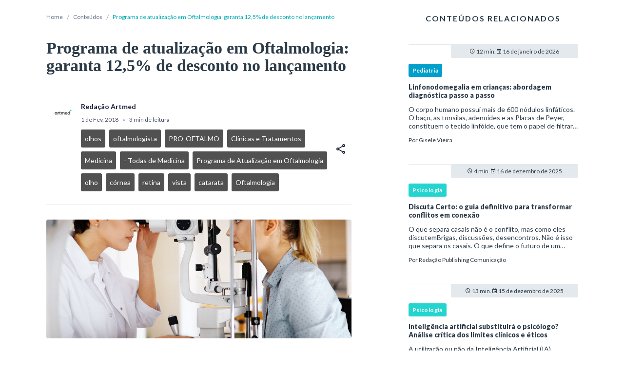

--- FILE ---
content_type: application/javascript; charset=UTF-8
request_url: https://artmed.com.br/_nuxt/683fd26.js
body_size: 12630
content:
function a5b(a,b){var c=a5a();return a5b=function(d,e){d=d-0x186;var f=c[d];return f;},a5b(a,b);}var a5a5=a5b;(function(a,b){var a4=a5b,c=a();while(!![]){try{var d=parseInt(a4(0x1b8))/0x1+-parseInt(a4(0x2bc))/0x2*(parseInt(a4(0x226))/0x3)+parseInt(a4(0x300))/0x4*(-parseInt(a4(0x207))/0x5)+parseInt(a4(0x2c3))/0x6*(parseInt(a4(0x272))/0x7)+-parseInt(a4(0x27c))/0x8+parseInt(a4(0x208))/0x9*(parseInt(a4(0x296))/0xa)+parseInt(a4(0x255))/0xb;if(d===b)break;else c['push'](c['shift']());}catch(e){c['push'](c['shift']());}}}(a5a,0xcb0f7),(window[a5a5(0x1f0)]=window[a5a5(0x1f0)]||[])[a5a5(0x1ea)]([[0x5],{0x55c:function(a,b,g){'use strict';g['d'](b,'b',function(){return B;}),g['d'](b,'f',function(){return D;}),g['d'](b,'k',function(){return F;}),g['d'](b,'a',function(){return H;}),g['d'](b,'l',function(){return G;}),g['d'](b,'g',function(){return E;}),g['d'](b,'c',function(){return I;}),g['d'](b,'d',function(){return J;}),g['d'](b,'e',function(){return K;}),g['d'](b,'i',function(){return L;}),g['d'](b,'h',function(){return N;}),g['d'](b,'j',function(){return Q;});var i=g(0x1),p=(g(0x8),g(0x61),g(0x68),g(0x1f),g(0x7),g(0x51),g(0x75),g(0x29),g(0x3a),g(0x2a),g(0x9),g(0xa),g(0x5),g(0x2),g(0x28),g(0x33),g(0xe8),g(0x3b),g(0x5a),g(0x122),g(0x69),g(0x6),g(0x3f),g(0x48),g(0x123)),q=g(0x581);function s(R,S){var a6=a5b,T=Object[a6(0x1e0)](R);if(Object[a6(0x2f0)]){var U=Object[a6(0x2f0)](R);S&&(U=U[a6(0x293)](function(V){var a7=a6;return Object[a7(0x20c)](R,V)[a7(0x2db)];})),T[a6(0x1ea)][a6(0x1d9)](T,U);}return T;}function u(R){var a8=a5b;for(var S=0x1;S<arguments[a8(0x233)];S++){var T=null!=arguments[S]?arguments[S]:{};S%0x2?s(Object(T),!0x0)[a8(0x246)](function(U){Object(i['a'])(R,U,T[U]);}):Object[a8(0x1e7)]?Object[a8(0x2fc)](R,Object[a8(0x1e7)](T)):s(Object(T))[a8(0x246)](function(U){var a9=a8;Object[a9(0x269)](R,U,Object[a9(0x20c)](T,U));});}return R;}function z(R,S){var aa=a5b,T=aa(0x2e6)!=typeof Symbol&&R[Symbol[aa(0x2dc)]]||R[aa(0x313)];if(!T){if(Array[aa(0x2d6)](R)||(T=function(Z,a0){var ab=aa;if(Z){if(ab(0x309)==typeof Z)return A(Z,a0);var a1={}[ab(0x1ff)][ab(0x241)](Z)[ab(0x310)](0x8,-0x1);return ab(0x1fe)===a1&&Z[ab(0x30f)]&&(a1=Z[ab(0x30f)][ab(0x236)]),ab(0x2eb)===a1||ab(0x25a)===a1?Array[ab(0x273)](Z):ab(0x30a)===a1||/^(?:Ui|I)nt(?:8|16|32)(?:Clamped)?Array$/[ab(0x2f5)](a1)?A(Z,a0):void 0x0;}}(R))||S&&R&&aa(0x31d)==typeof R[aa(0x233)]){T&&(R=T);var U=0x0,V=function(){};return{'s':V,'n':function(){var ac=aa;return U>=R[ac(0x233)]?{'done':!0x0}:{'done':!0x1,'value':R[U++]};},'e':function(Z){throw Z;},'f':V};}throw new TypeError(aa(0x2e7));}var W,X=!0x0,Y=!0x1;return{'s':function(){var ad=aa;T=T[ad(0x241)](R);},'n':function(){var ae=aa,Z=T[ae(0x30b)]();return X=Z[ae(0x299)],Z;},'e':function(Z){Y=!0x0,W=Z;},'f':function(){var af=aa;try{X||null==T[af(0x22e)]||T[af(0x22e)]();}finally{if(Y)throw W;}}};}function A(R,S){var ag=a5b;(null==S||S>R[ag(0x233)])&&(S=R[ag(0x233)]);for(var T=0x0,U=Array(S);T<S;T++)U[T]=R[T];return U;}var B=function(R){var ah=a5b;return R?Object(p['a'])(new Date(R),ah(0x22b),{'locale':q['a']}):null;},D=function(R){var ai=a5b;for(var S=0x0,T=0x0;T<R[ai(0x233)];T++)if(ai(0x26f)===R[T][ai(0x222)])for(var U=0x0;U<R[T][ai(0x24f)][ai(0x233)];U++){var V,W;if(null!==(V=R[T][ai(0x24f)][U])&&void 0x0!==V&&V[ai(0x1ab)])S+=null===(W=R[T][ai(0x24f)][U])||void 0x0===W?void 0x0:W[ai(0x1ab)][ai(0x2ec)]('\x20')[ai(0x233)];}return Math[ai(0x22a)](S/0x64);};function E(R){var aj=a5b,S=R[aj(0x30e)]()[aj(0x2ec)](/\s+/)[aj(0x233)];return Math[aj(0x22a)](S/0xe1);}var F=function(){var ak=a5b,R=arguments[ak(0x233)]>0x0&&void 0x0!==arguments[0x0]?arguments[0x0]:'',S=arguments[ak(0x233)]>0x1&&void 0x0!==arguments[0x1]?arguments[0x1]:0x32;return R[ak(0x233)]>S?''[ak(0x1f8)](R[ak(0x1c8)](0x0,S),'…'):R;},G=function(R){var al=a5b,S=R[al(0x244)]();return S[al(0x282)](0x0)[al(0x190)]()+S[al(0x310)](0x1);},H=function(R){var am=a5b,S=new Date(R),T=S[am(0x2a1)](am(0x2bf),{'month':am(0x266)})[am(0x315)]('.',''),U=S[am(0x27b)](),V=S[am(0x1fb)]();return''[am(0x1f8)](U,am(0x2a3))[am(0x1f8)](G(T),',\x20')[am(0x1f8)](V);},I=function(R){var an=a5b,S,T=R[an(0x2ec)]('\x20'),U='',V=0x0,W=z(T);try{for(W['s']();!(S=W['n']())[an(0x299)];){var X=S[an(0x1dd)];V<0x2&&'de'!==X&&(U+=T[an(0x233)]>0x1?X[an(0x282)](0x0):X[an(0x282)](0x0)+X[an(0x282)](0x1),V++);}}catch(Y){W['e'](Y);}finally{W['f']();}return U[an(0x190)]();},J=function(R){var ao=a5b;for(var S='',T=0x0;T<R[ao(0x233)];T++)if(ao(0x26f)===R[T][ao(0x222)])for(var U=0x0;U<R[T][ao(0x24f)][ao(0x233)];U++){var V,W;if(null!==(V=R[T][ao(0x24f)][U])&&void 0x0!==V&&V[ao(0x1ab)])S+=null===(W=R[T][ao(0x24f)][U])||void 0x0===W?void 0x0:W[ao(0x1ab)];}return S[ao(0x1c8)](0x0,0xfa);},K=function(R){var ap=a5b;return R[ap(0x280)](/(<p[^>]*>.*?<\/p>)/g)[0x0][ap(0x315)](/<(?:"[^"]*"['"]*|'[^']*'['"]*|[^'">])+>/g,'');},L=function(R){var aq=a5b;return 0x1===R[aq(0x233)]&&''===R[0x0][aq(0x24f)][0x0][aq(0x1ab)];},N=function(R){var ar=a5b;return 0x1===R[ar(0x233)]&&''===R[0x0][ar(0x1ab)];};function Q(R){var as=a5b,S,T,U=[],V=[],W=0x0,X=z(R[as(0x197)]);try{for(X['s']();!(S=X['n']())[as(0x299)];){var Y=S[as(0x1dd)];if(as(0x20d)===Y[as(0x222)]&&0x2===Y[as(0x2f2)]){var Z,a0=(null===(Z=Y[as(0x24f)])||void 0x0===Z||null===(Z=Z[0x0])||void 0x0===Z||null===(Z=Z[as(0x1ab)])||void 0x0===Z?void 0x0:Z[as(0x30e)]())||'';if(a0){var a1='h-'[as(0x1f8)]((T=a0,T[as(0x244)]()[as(0x1e1)](as(0x211))[as(0x315)](/[\u0300-\u036f]/g,'')[as(0x315)](/[^a-z0-9]+/g,'-')[as(0x315)](/(^-|-$)+/g,'')),'-')[as(0x1f8)](W++),a2=u(u({},Y),{},{'id':a1,'children':[u(u({},Y[as(0x24f)][0x0]),{},{'id':a1})]});U[as(0x1ea)](a2),V[as(0x1ea)]({'id':a1,'text':a0});}else U[as(0x1ea)](Y);}else U[as(0x1ea)](Y);}}catch(a3){X['e'](a3);}finally{X['f']();}return{'updatedContent':u(u({},R),{},{'document':U}),'highlights':V};}},0x564:function(a,b,c){var at=a5a5,d=c(0x569);d[at(0x265)]&&(d=d[at(0x2a6)]),at(0x309)==typeof d&&(d=[[a['i'],d,'']]),d[at(0x1eb)]&&(a[at(0x28e)]=d[at(0x1eb)]),(0x0,c(0xd)[at(0x2a6)])(at(0x26e),d,!0x0,{'sourceMap':!0x1});},0x567:function(a,b,c){'use strict';var av=a5a5;c(0x2a);var d=c(0x55c),f={'props':{'post':{'type':Object},'v2':Boolean},'methods':{'readTime':function(){var au=a5b,i;return!this[au(0x1f2)][au(0x271)]||null!==(i=this[au(0x1f2)])&&void 0x0!==i&&i[au(0x1e2)]?Object(d['f'])(this[au(0x1f2)][au(0x287)][au(0x197)]):Object(d['g'])(this[au(0x1f2)][au(0x271)]);},'formatDateInFull':d['b'],'getFirstParagraph':d['d'],'getFirstParagraphLegacy':d['e']},'name':av(0x1cc)},g=(c(0x568),c(0x17)),h=Object(g['a'])(f,function(){var aw=av,i=this,j=i[aw(0x304)]['_c'];return i[aw(0x304)][aw(0x186)],j(aw(0x231),{'staticClass':aw(0x2e4),'class':{'article-tile__v2':i['v2']&&i[aw(0x1b0)][aw(0x217)][aw(0x1c0)]}},[j(aw(0x2d4),{'staticClass':aw(0x2ca)},[j(aw(0x27e),{'staticClass':aw(0x18f)},[j('i',{'staticClass':aw(0x229)}),i['_v']('\x20'+i['_s'](i[aw(0x2a0)]())+aw(0x19d))]),i['_v']('\x20'),j(aw(0x27e),{'staticClass':aw(0x314)},[j('i',{'staticClass':aw(0x20f)}),i['_v']('\x20'+i['_s'](i[aw(0x26d)](i[aw(0x1f2)][aw(0x220)]))+aw(0x1c4))])]),i['_v']('\x20'),i[aw(0x1f2)][aw(0x29c)]?j(aw(0x27d),{'staticClass':aw(0x29c),'style':i[aw(0x1f2)][aw(0x29c)][aw(0x1da)]?aw(0x212)[aw(0x1f8)](i[aw(0x1f2)][aw(0x29c)][aw(0x1da)]):'','attrs':{'to':''}},[i['_v'](aw(0x1c4)+i['_s'](i[aw(0x1f2)][aw(0x29c)][aw(0x236)])+aw(0x1a3))]):i['_e'](),i['_v']('\x20'),j('a',{'attrs':{'href':aw(0x2f7)+''[aw(0x1f8)](i[aw(0x1f2)][aw(0x2ed)])}},[j('h5',[i['_v'](i['_s'](i[aw(0x1f2)][aw(0x1b9)]))]),i['_v']('\x20'),i[aw(0x1f2)][aw(0x271)]?j('p',{'domProps':{'innerHTML':i['_s'](i[aw(0x262)](i[aw(0x1f2)][aw(0x271)]))}}):j('p',[i['_v'](aw(0x245)+i['_s'](i[aw(0x1aa)](i[aw(0x1f2)][aw(0x287)][aw(0x197)]))+aw(0x1c4))])]),i['_v']('\x20'),i[aw(0x1f2)][aw(0x29d)]?j(aw(0x27e),{'staticClass':aw(0x215)},[i['_v'](aw(0x2f6)),j(aw(0x27d),{'attrs':{'to':''}},[i['_v'](i['_s'](i[aw(0x1f2)][aw(0x29d)][aw(0x236)]))])],0x1):i['_e']()],0x1);},[],!0x1,null,av(0x2c8),null);b['a']=h[av(0x28e)];},0x568:function(a,b,c){'use strict';c(0x564);},0x569:function(a,b,c){var ax=a5a5,d=c(0xc)(function(f){return f[0x1];});d[ax(0x1ea)]([a['i'],ax(0x2d5),'']),d[ax(0x1eb)]={},a[ax(0x28e)]=d;},0x570:function(a,b,c){var ay=a5a5,d=c(0x580);d[ay(0x265)]&&(d=d[ay(0x2a6)]),ay(0x309)==typeof d&&(d=[[a['i'],d,'']]),d[ay(0x1eb)]&&(a[ay(0x28e)]=d[ay(0x1eb)]),(0x0,c(0xd)[ay(0x2a6)])(ay(0x308),d,!0x0,{'sourceMap':!0x1});},0x575:function(a,b,g){'use strict';var aB=a5a5;var i=g(0x13d),j=g(0xe5),k=g(0x20b),p=g(0x20c),q=(g(0x8),g(0x7),g(0x9),g(0xa),g(0x5),g(0x2),g(0x6),g(0xb)),s=g(0x1),u=(g(0x32),g(0x1a));function w(D,E){var az=a5b,F=Object[az(0x1e0)](D);if(Object[az(0x2f0)]){var G=Object[az(0x2f0)](D);E&&(G=G[az(0x293)](function(H){var aA=az;return Object[aA(0x20c)](D,H)[aA(0x2db)];})),F[az(0x1ea)][az(0x1d9)](F,G);}return F;}var z={'name':aB(0x2c4),'props':{'path':{'type':String,'required':!0x0},'facebook':{'type':Boolean,'default':!0x0},'linkedin':{'type':Boolean,'default':!0x0},'copy':{'type':Boolean,'default':!0x0}},'data':function(){return{'shareBtnOpened':!0x1,'snackbar':!0x1,'snackbarText':'','snackbarColor':''};},'computed':function(D){var aC=aB;for(var E=0x1;E<arguments[aC(0x233)];E++){var F=null!=arguments[E]?arguments[E]:{};E%0x2?w(Object(F),!0x0)[aC(0x246)](function(G){Object(s['a'])(D,G,F[G]);}):Object[aC(0x1e7)]?Object[aC(0x2fc)](D,Object[aC(0x1e7)](F)):w(Object(F))[aC(0x246)](function(G){var aD=aC;Object[aD(0x269)](D,G,Object[aD(0x20c)](F,G));});}return D;}({'url':function(){var aE=aB;return aE(0x18c)+(('/'===this[aE(0x27f)][aE(0x282)](0x0)?'':'/')+this[aE(0x27f)]);}},Object(u['e'])({'post':function(D){var aF=aB;return D[aF(0x225)][aF(0x2cd)][aF(0x1f2)];}})),'methods':{'ctlShareFace':function(){var aG=aB;window[aG(0x2b8)](aG(0x2d2)[aG(0x1f8)](this[aG(0x20b)]));},'ctlShareLinkedin':function(){var aH=aB;window[aH(0x2b8)](aH(0x221)[aH(0x1f8)](this[aH(0x20b)]));},'ctlCopyURL':function(){var aI=aB,D=this,E=this;navigator[aI(0x1a8)][aI(0x2b3)](this[aI(0x20b)])[aI(0x267)](function(){var aJ=aI;E[aJ(0x202)]=aJ(0x318),E[aJ(0x2f1)]=D['$t'](aJ(0x31b)),E[aJ(0x1b6)]=!0x0;},function(){var aK=aI;E[aK(0x202)]=aK(0x298),E[aK(0x2f1)]=D['$t'](aK(0x320)),E[aK(0x1b6)]=!0x0;});},'ctlShareMobile':function(){var aL=aB,D=this;return Object(q['a'])(regeneratorRuntime[aL(0x31f)](function E(){var aM=aL,F;return regeneratorRuntime[aM(0x235)](function(G){var aN=aM;for(;;)switch(G[aN(0x1a7)]=G[aN(0x30b)]){case 0x0:return F={'title':D[aN(0x1f2)][aN(0x1b9)],'url':D[aN(0x20b)]},G[aN(0x30b)]=0x3,navigator[aN(0x317)](F);case 0x3:case aN(0x1d4):return G[aN(0x23b)]();}},E);}))();}}},A=z,B=(g(0x57f),g(0x17)),C=Object(B['a'])(A,function(){var aO=aB,D=this,E=D[aO(0x304)]['_c'];return D[aO(0x304)][aO(0x186)],E(aO(0x231),{'staticClass':aO(0x227)},[D[aO(0x1b0)][aO(0x217)][aO(0x2ef)]?E(i['a'],{'staticClass':aO(0x1af),'attrs':{'dark':'','fab':'','icon':''},'on':{'click':function(F){var aP=aO;return D[aP(0x251)]();}}},[E(j['a'],[D['_v'](aO(0x2dd))])],0x1):E(p['a'],{'attrs':{'top':!0x1,'bottom':!0x0,'right':!0x0,'left':!0x1,'direction':aO(0x283),'open-on-hover':!0x1,'transition':aO(0x2a2)},'scopedSlots':D['_u']([{'key':aO(0x2cc),'fn':function(){var aQ=aO;return[E(i['a'],{'staticClass':aQ(0x317),'attrs':{'dark':'','fab':'','icon':''},'model':{'value':D[aQ(0x24a)],'callback':function(F){var aR=aQ;D[aR(0x24a)]=F;},'expression':aQ(0x24a)}},[D[aQ(0x24a)]?E(j['a'],[D['_v'](aQ(0x28f))]):E(j['a'],[D['_v'](aQ(0x311))])],0x1)];},'proxy':!0x0}]),'model':{'value':D[aO(0x24a)],'callback':function(F){var aS=aO;D[aS(0x24a)]=F;},'expression':aO(0x24a)}},[D['_v']('\x20'),D[aO(0x268)]?E(i['a'],{'attrs':{'fab':'','dark':'','small':''},'on':{'click':function(F){var aT=aO;return D[aT(0x1b7)]();}}},[E(j['a'],[D['_v'](aO(0x18a))])],0x1):D['_e'](),D['_v']('\x20'),D[aO(0x2c6)]?E(i['a'],{'attrs':{'fab':'','dark':'','small':''},'on':{'click':function(F){var aU=aO;return D[aU(0x2e2)]();}}},[E(j['a'],[D['_v'](aO(0x29b))])],0x1):D['_e'](),D['_v']('\x20'),D[aO(0x249)]?E(i['a'],{'attrs':{'fab':'','dark':'','small':''},'on':{'click':function(F){var aV=aO;return D[aV(0x224)]();}}},[E(j['a'],[D['_v'](aO(0x29f))])],0x1):D['_e']()],0x1),D['_v']('\x20'),E(k['a'],{'attrs':{'timeout':aO(0x297),'elevation':'24','color':D[aO(0x202)]},'scopedSlots':D['_u']([{'key':aO(0x1fa),'fn':function(F){var aW=aO,G=F[aW(0x25d)];return[E(i['a'],D['_b']({'attrs':{'text':''},'on':{'click':function(H){var aX=aW;D[aX(0x1b6)]=!0x1;}}},aW(0x31c),G,!0x1),[E('i',{'staticClass':aW(0x274)})])];}}]),'model':{'value':D[aO(0x1b6)],'callback':function(F){var aY=aO;D[aY(0x1b6)]=F;},'expression':aO(0x1b6)}},[D['_v'](aO(0x1c4)+D['_s'](D[aO(0x2f1)])+aO(0x1c4))])],0x1);},[],!0x1,null,aB(0x1d1),null);b['a']=C[aB(0x28e)];},0x57f:function(a,b,c){'use strict';c(0x570);},0x580:function(a,b,c){var aZ=a5a5,d=c(0xc)(function(f){return f[0x1];});d[aZ(0x1ea)]([a['i'],aZ(0x2df),'']),d[aZ(0x1eb)]={},a[aZ(0x28e)]=d;},0x581:function(a,b,g){'use strict';var b0=a5a5;var i={'lessThanXSeconds':{'one':b0(0x1b5),'other':b0(0x2cf)},'xSeconds':{'one':b0(0x2bb),'other':b0(0x2e1)},'halfAMinute':b0(0x195),'lessThanXMinutes':{'one':b0(0x1d6),'other':b0(0x2b5)},'xMinutes':{'one':b0(0x1ac),'other':b0(0x2f8)},'aboutXHours':{'one':b0(0x1d0),'other':b0(0x2d1)},'xHours':{'one':b0(0x21e),'other':b0(0x20e)},'xDays':{'one':b0(0x2be),'other':b0(0x1fc)},'aboutXWeeks':{'one':b0(0x187),'other':b0(0x2d3)},'xWeeks':{'one':b0(0x30d),'other':b0(0x254)},'aboutXMonths':{'one':b0(0x242),'other':b0(0x277)},'xMonths':{'one':b0(0x24e),'other':b0(0x295)},'aboutXYears':{'one':b0(0x2fe),'other':b0(0x276)},'xYears':{'one':b0(0x285),'other':b0(0x216)},'overXYears':{'one':b0(0x1f9),'other':b0(0x2b4)},'almostXYears':{'one':b0(0x230),'other':b0(0x1a0)}},j=function(E,F,G){var b1=b0,H,I=i[E];return H=b1(0x309)==typeof I?I:0x1===F?I[b1(0x2cb)]:I[b1(0x2e5)][b1(0x315)](b1(0x264),String(F)),null!=G&&G[b1(0x2c7)]?G[b1(0x306)]&&G[b1(0x306)]>0x0?b1(0x23e)+H:b1(0x1cf)+H:H;};function k(E){return function(){var b2=a5b,F=arguments[b2(0x233)]>0x0&&void 0x0!==arguments[0x0]?arguments[0x0]:{},G=F[b2(0x1be)]?String(F[b2(0x1be)]):E[b2(0x26a)];return E[b2(0x2d8)][G]||E[b2(0x2d8)][E[b2(0x26a)]];};}var p={'date':k({'formats':{'full':b0(0x259),'long':b0(0x2d7),'medium':b0(0x1dc),'short':b0(0x24c)},'defaultWidth':b0(0x31e)}),'time':k({'formats':{'full':b0(0x1a4),'long':b0(0x1bd),'medium':b0(0x21d),'short':b0(0x22d)},'defaultWidth':b0(0x31e)}),'dateTime':k({'formats':{'full':b0(0x22f),'long':b0(0x22f),'medium':b0(0x2ff),'short':b0(0x2ff)},'defaultWidth':b0(0x31e)})},q={'lastWeek':function(E){var b3=b0,F=E[b3(0x289)]();return'\x27'+(0x0===F||0x6===F?b3(0x240):b3(0x219))+b3(0x26c);},'yesterday':b0(0x2e8),'today':b0(0x2b6),'tomorrow':b0(0x23d),'nextWeek':b0(0x2c5),'other':'P'},s=function(E,F,G,H){var b4=b0,I=q[E];return b4(0x2a7)==typeof I?I(F):I;};function u(E){return function(F,G){var b5=a5b,H;if(b5(0x1c1)===(null!=G&&G[b5(0x2ab)]?String(G[b5(0x2ab)]):b5(0x26b))&&E[b5(0x252)]){var I=E[b5(0x2c9)]||E[b5(0x26a)],J=null!=G&&G[b5(0x1be)]?String(G[b5(0x1be)]):I;H=E[b5(0x252)][J]||E[b5(0x252)][I];}else{var K=E[b5(0x26a)],L=null!=G&&G[b5(0x1be)]?String(G[b5(0x1be)]):E[b5(0x26a)];H=E[b5(0x1c3)][L]||E[b5(0x1c3)][K];}return H[E[b5(0x30c)]?E[b5(0x30c)](F):F];};}var z={'ordinalNumber':function(E,F){var b6=b0,G=Number(E);return b6(0x319)===(null==F?void 0x0:F[b6(0x1c9)])?G+'ª':G+'º';},'era':u({'values':{'narrow':['AC','DC'],'abbreviated':['AC','DC'],'wide':[b0(0x1fd),b0(0x2a4)]},'defaultWidth':b0(0x21c)}),'quarter':u({'values':{'narrow':['1','2','3','4'],'abbreviated':['T1','T2','T3','T4'],'wide':[b0(0x307),b0(0x316),b0(0x1bf),b0(0x2de)]},'defaultWidth':b0(0x21c),'argumentCallback':function(E){return E-0x1;}}),'month':u({'values':{'narrow':['j','f','m','a','m','j','j','a','s','o','n','d'],'abbreviated':[b0(0x250),b0(0x270),b0(0x2f4),b0(0x25c),b0(0x1d3),b0(0x1c6),b0(0x247),b0(0x1a1),b0(0x279),b0(0x23c),b0(0x188),b0(0x292)],'wide':[b0(0x210),b0(0x2a5),b0(0x288),b0(0x19e),b0(0x1bb),b0(0x1ad),b0(0x2fb),b0(0x237),b0(0x1e4),b0(0x303),b0(0x25e),b0(0x2c2)]},'defaultWidth':b0(0x21c)}),'day':u({'values':{'narrow':['D','S','T','Q','Q','S','S'],'short':[b0(0x19c),b0(0x1e9),b0(0x1f6),b0(0x256),b0(0x284),b0(0x1d7),b0(0x322)],'abbreviated':[b0(0x1ee),b0(0x218),b0(0x275),b0(0x29a),b0(0x2aa),b0(0x290),b0(0x2fd)],'wide':[b0(0x1ee),b0(0x291),b0(0x1b3),b0(0x198),b0(0x18e),b0(0x2a8),b0(0x2fd)]},'defaultWidth':b0(0x21c)}),'dayPeriod':u({'values':{'narrow':{'am':'a','pm':'p','midnight':'mn','noon':'md','morning':b0(0x243),'afternoon':b0(0x1a9),'evening':b0(0x1a9),'night':b0(0x2ad)},'abbreviated':{'am':'AM','pm':'PM','midnight':b0(0x19b),'noon':b0(0x29e),'morning':b0(0x243),'afternoon':b0(0x1a9),'evening':b0(0x1a9),'night':b0(0x2ad)},'wide':{'am':b0(0x239),'pm':b0(0x206),'midnight':b0(0x19b),'noon':b0(0x29e),'morning':b0(0x243),'afternoon':b0(0x1a9),'evening':b0(0x1a9),'night':b0(0x2ad)}},'defaultWidth':b0(0x21c),'formattingValues':{'narrow':{'am':'a','pm':'p','midnight':'mn','noon':'md','morning':b0(0x223),'afternoon':b0(0x234),'evening':b0(0x234),'night':b0(0x1c5)},'abbreviated':{'am':'AM','pm':'PM','midnight':b0(0x19b),'noon':b0(0x29e),'morning':b0(0x223),'afternoon':b0(0x234),'evening':b0(0x234),'night':b0(0x1c5)},'wide':{'am':b0(0x239),'pm':b0(0x206),'midnight':b0(0x19b),'noon':b0(0x29e),'morning':b0(0x223),'afternoon':b0(0x234),'evening':b0(0x234),'night':b0(0x1c5)}},'defaultFormattingWidth':b0(0x21c)})};function A(E){return function(F){var b7=a5b,G=arguments[b7(0x233)]>0x1&&void 0x0!==arguments[0x1]?arguments[0x1]:{},H=G[b7(0x1be)],I=H&&E[b7(0x321)][H]||E[b7(0x321)][E[b7(0x192)]],J=F[b7(0x280)](I);if(!J)return null;var K,L=J[0x0],M=H&&E[b7(0x2d0)][H]||E[b7(0x2d0)][E[b7(0x238)]],N=Array[b7(0x2d6)](M)?function(O,P){var b8=b7;for(var Q=0x0;Q<O[b8(0x233)];Q++)if(P(O[Q]))return Q;return;}(M,function(O){var b9=b7;return O[b9(0x2f5)](L);}):function(O,P){var ba=b7;for(var Q in O)if(O[ba(0x1e3)](Q)&&P(O[Q]))return Q;return;}(M,function(O){var bb=b7;return O[bb(0x2f5)](L);});return K=E[b7(0x23a)]?E[b7(0x23a)](N):N,{'value':K=G[b7(0x23a)]?G[b7(0x23a)](K):K,'rest':F[b7(0x310)](L[b7(0x233)])};};}var B,C={'ordinalNumber':(B={'matchPattern':/^(\d+)[ºªo]?/i,'parsePattern':/\d+/i,'valueCallback':function(E){return parseInt(E,0xa);}},function(E){var bc=b0,F=arguments[bc(0x233)]>0x1&&void 0x0!==arguments[0x1]?arguments[0x1]:{},G=E[bc(0x280)](B[bc(0x2da)]);if(!G)return null;var H=G[0x0],I=E[bc(0x280)](B[bc(0x1c7)]);if(!I)return null;var J=B[bc(0x23a)]?B[bc(0x23a)](I[0x0]):I[0x0];return{'value':J=F[bc(0x23a)]?F[bc(0x23a)](J):J,'rest':E[bc(0x310)](H[bc(0x233)])};}),'era':A({'matchPatterns':{'narrow':/^(ac|dc|a|d)/i,'abbreviated':/^(a\.?\s?c\.?|d\.?\s?c\.?)/i,'wide':/^(antes de cristo|depois de cristo)/i},'defaultMatchWidth':b0(0x21c),'parsePatterns':{'any':[/^ac/i,/^dc/i],'wide':[/^antes de cristo/i,/^depois de cristo/i]},'defaultParseWidth':b0(0x1a6)}),'quarter':A({'matchPatterns':{'narrow':/^[1234]/i,'abbreviated':/^T[1234]/i,'wide':/^[1234](º)? trimestre/i},'defaultMatchWidth':b0(0x21c),'parsePatterns':{'any':[/1/i,/2/i,/3/i,/4/i]},'defaultParseWidth':b0(0x1a6),'valueCallback':function(E){return E+0x1;}}),'month':A({'matchPatterns':{'narrow':/^[jfmajsond]/i,'abbreviated':/^(jan|fev|mar|abr|mai|jun|jul|ago|set|out|nov|dez)/i,'wide':/^(janeiro|fevereiro|março|abril|maio|junho|julho|agosto|setembro|outubro|novembro|dezembro)/i},'defaultMatchWidth':b0(0x21c),'parsePatterns':{'narrow':[/^j/i,/^f/i,/^m/i,/^a/i,/^m/i,/^j/i,/^j/i,/^a/i,/^s/i,/^o/i,/^n/i,/^d/i],'any':[/^ja/i,/^fev/i,/^mar/i,/^abr/i,/^mai/i,/^jun/i,/^jul/i,/^ago/i,/^set/i,/^out/i,/^nov/i,/^dez/i]},'defaultParseWidth':b0(0x1a6)}),'day':A({'matchPatterns':{'narrow':/^(dom|[23456]ª?|s[aá]b)/i,'short':/^(dom|[23456]ª?|s[aá]b)/i,'abbreviated':/^(dom|seg|ter|qua|qui|sex|s[aá]b)/i,'wide':/^(domingo|(segunda|ter[cç]a|quarta|quinta|sexta)([- ]feira)?|s[aá]bado)/i},'defaultMatchWidth':b0(0x21c),'parsePatterns':{'short':[/^d/i,/^2/i,/^3/i,/^4/i,/^5/i,/^6/i,/^s[aá]/i],'narrow':[/^d/i,/^2/i,/^3/i,/^4/i,/^5/i,/^6/i,/^s[aá]/i],'any':[/^d/i,/^seg/i,/^t/i,/^qua/i,/^qui/i,/^sex/i,/^s[aá]b/i]},'defaultParseWidth':b0(0x1a6)}),'dayPeriod':A({'matchPatterns':{'narrow':/^(a|p|mn|md|(da) (manhã|tarde|noite))/i,'any':/^([ap]\.?\s?m\.?|meia[-\s]noite|meio[-\s]dia|(da) (manhã|tarde|noite))/i},'defaultMatchWidth':b0(0x1a6),'parsePatterns':{'any':{'am':/^a/i,'pm':/^p/i,'midnight':/^mn|^meia[-\s]noite/i,'noon':/^md|^meio[-\s]dia/i,'morning':/manhã/i,'afternoon':/tarde/i,'evening':/tarde/i,'night':/noite/i}},'defaultParseWidth':b0(0x1a6)})},D={'code':b0(0x2bf),'formatDistance':j,'formatLong':p,'formatRelative':s,'localize':z,'match':C,'options':{'weekStartsOn':0x0,'firstWeekContainsDate':0x1}};b['a']=D;},0x5b6:function(a,b,c){var bd=a5a5,d=c(0x648);d[bd(0x265)]&&(d=d[bd(0x2a6)]),bd(0x309)==typeof d&&(d=[[a['i'],d,'']]),d[bd(0x1eb)]&&(a[bd(0x28e)]=d[bd(0x1eb)]),(0x0,c(0xd)[bd(0x2a6)])(bd(0x193),d,!0x0,{'sourceMap':!0x1});},0x5b7:function(a,b,c){var be=a5a5,d=c(0x64a);d[be(0x265)]&&(d=d[be(0x2a6)]),be(0x309)==typeof d&&(d=[[a['i'],d,'']]),d[be(0x1eb)]&&(a[be(0x28e)]=d[be(0x1eb)]),(0x0,c(0xd)[be(0x2a6)])(be(0x1e6),d,!0x0,{'sourceMap':!0x1});},0x5bd:function(a,b,g){'use strict';var bk=a5a5;var i=g(0x1e3),j=g(0x1f4),p=g(0x14),q=(g(0x75),g(0x29),g(0x5),g(0x2),g(0x28),g(0xcf),g(0x6),g(0x3));function s(I,J,K){var bf=a5b;return J in I?Object[bf(0x269)](I,J,{'value':K,'enumerable':!0x0,'configurable':!0x0,'writable':!0x0}):I[J]=K,I;}function u(I){var bg=a5b;for(var J=0x1;J<arguments[bg(0x233)];J++){var K=null!=arguments[J]?arguments[J]:{},L=Object[bg(0x1e0)](K);bg(0x2a7)==typeof Object[bg(0x2f0)]&&(L=L[bg(0x1f8)](Object[bg(0x2f0)](K)[bg(0x293)](function(M){var bh=bg;return Object[bh(0x20c)](K,M)[bh(0x2db)];}))),L[bg(0x246)](function(M){s(I,M,K[M]);});}return I;}var z=function(I,J,K){var bi=a5b;Object[bi(0x269)](I,J,{'configurable':!0x0,'get':function(){return K;},'set':function(L){var bj=bi;console[bj(0x1bc)](bj(0x1f1)[bj(0x1f8)](J,bj(0x19f))[bj(0x1f8)](L));}});},A={'abstract':!0x0,'name':bk(0x1b1),'props':{'name':{'type':String,'default':function(){var bl=bk;return Math[bl(0x2ae)](Date[bl(0x24d)]()*Math[bl(0x23f)]())[bl(0x1ff)](0x10);}},'html':{'type':String,'default':null}},'mounted':function(){var bm=bk,I=this[bm(0x2bd)],J=I[bm(0x200)];I[bm(0x1ce)]=!0x0,I[bm(0x18b)]=!0x1;var K=document[bm(0x2f9)](bm(0x22c)[bm(0x1f8)](this[bm(0x236)],bm(0x213))),L=document[bm(0x2f9)](bm(0x22c)[bm(0x1f8)](this[bm(0x236)],bm(0x201)));I[bm(0x2af)]=K,I[bm(0x27a)]=L;var M=document[bm(0x1e8)]();if(M[bm(0x312)](K),Array[bm(0x273)](I[bm(0x1f5)])[bm(0x246)](function(P){var bn=bm,Q=!P[bn(0x1e3)](bn(0x214));M[bn(0x312)](P),Q&&(z(P,bn(0x200),I),z(P,bn(0x214),!0x0));}),M[bm(0x312)](L),this[bm(0x2ce)]){var N=document[bm(0x1f3)](bm(0x2ea));N[bm(0x28b)]=this[bm(0x2ce)],Array[bm(0x273)](N[bm(0x287)][bm(0x1f5)])[bm(0x246)](function(P){var bo=bm;M[bo(0x312)](P);});}var O=I[bm(0x24b)];J[bm(0x286)](M,I,!0x0),J[bm(0x232)](I),z(I,bm(0x200),J),z(I,bm(0x24b),O),O&&z(O,bm(0x263),I),I[bm(0x18b)]=!0x0;},'render':function(I){var bp=bk,J=this,K=this[bp(0x28a)][bp(0x2a6)];return K&&K[bp(0x233)]&&K[bp(0x246)](function(L){var bq=bp;return L[bq(0x281)]=u({},L[bq(0x281)],{'attrs':u({'fragment':J[bq(0x236)]},(L[bq(0x281)]||{})[bq(0x25d)])});}),I(bp(0x231),{'attrs':{'fragment':this[bp(0x236)]}},K);}},B=A,C=q[bk(0x2a6)][bk(0x301)](bk(0x1ba),{'components':{'Fragment':B},'props':{'block':{'type':Object,'required':!0x0}},'render':function(I){var br=bk,J=this[br(0x2e3)],K={'inline':{'bold':br(0x209),'code':br(0x191),'keyboard':br(0x205),'strikethrough':'s','italic':'em','link':'a','subscript':br(0x19a),'superscript':br(0x228),'underline':'u'}};if(br(0x309)==typeof J[br(0x1ab)]){var L=I(br(0x1de),[J[br(0x1ab)]]);return Object[br(0x1e0)](K[br(0x21b)])[br(0x246)](function(U){var bs=br;if(bs(0x196)!==U&&bs(0x1a2)!==U&&J[U]){var V=K[bs(0x21b)][U];L=I(V,[L]);}}),L;}var M,N=J[br(0x24f)][br(0x1b2)](function(U,V){var bt=br;return I(bt(0x1ba),{'attrs':{'block':U},'key':V});});switch(J[br(0x222)]){case br(0x260):return I(br(0x260),[N]);case br(0x26f):return I('p',{'class':J[br(0x1c2)]},[N]);case br(0x191):if(0x1===J[br(0x24f)][br(0x233)]&&J[br(0x24f)][0x0]&&br(0x309)==typeof J[br(0x24f)][0x0][br(0x1ab)])return I(br(0x1e5),[J[br(0x24f)][0x0][br(0x1ab)]]);break;case br(0x1f4):var O=J[br(0x1f4)];return void 0x0===O||void 0x0===N?I(br(0x231)):I(br(0x231),{'style':{'display':br(0x1db),'gridTemplateColumns':null==O?void 0x0:O[br(0x1b2)](function(U){var bu=br;return''[bu(0x1f8)](U,'fr');})[br(0x2f3)]('\x20')}},[null==N?void 0x0:N[br(0x1b2)](function(U,V){var bv=br;return I(bv(0x231),{'key':V},[U]);})]);case br(0x2e9):return I('hr');case br(0x20d):var P='h'[br(0x1f8)](J[br(0x2f2)]);return I(P,{'style':J[br(0x1c2)],'attrs':{'id':null==J?void 0x0:J['id']}},[N]);case br(0x31a):if(br(0x2b0)===J[br(0x301)]){var Q=function(U,V){var bw=br,W=JSON[bw(0x1df)](JSON[bw(0x302)](U[bw(0x199)]));return U[bw(0x24f)][bw(0x246)](function(X,Y){var bx=bw;if(X[bx(0x258)]){var Z=Object(p['a'])(X[bx(0x258)]);set(W,Z,V[Y]);}}),W;}(J,N),R=null!=Q&&Q[br(0x294)]?br(0x323):br(0x1ed);return Q[br(0x1d2)]?(Q[br(0x1d2)]=(M=Q[br(0x1d2)],/^((http|https|ftp):\/\/)/[br(0x2f5)](M)?M:br(0x257)+M),I('a',{'class':R,'style':br(0x204),'attrs':{'href':Q[br(0x1d2)],'target':br(0x25f)}},[I(br(0x253),{'style':br(0x204),'attrs':{'src':Q[br(0x2b0)][br(0x20b)],'alt':Q[br(0x2c1)]}})])):I(br(0x253),{'class':R,'style':br(0x204),'attrs':{'src':Q[br(0x2b0)][br(0x20b)],'alt':Q[br(0x2c1)]}});}break;case br(0x2fa):case br(0x2b1):var S=br(0x2fa)===J[br(0x222)]?'ol':'ul';return void 0x0===N?I(S):I(S,[null==N?void 0x0:N[br(0x1b2)](function(U,V){return I('li',{'key':V},[U]);})]);case br(0x1a2):var T=J[br(0x281)];return I(br(0x27e),[(null==T?void 0x0:T[br(0x2ac)])||(null==T?void 0x0:T['id'])]);case br(0x196):return I(K[br(0x21b)][br(0x196)],{'attrs':{'target':br(0x2ba),'href':J[br(0x1ec)]}},[N]);}return I(br(0x1de),[N]);}}),D=g(0x17),E=Object(D['a'])(C,undefined,undefined,!0x1,null,null,null)[bk(0x28e)],F=g(0x55c),G={'props':{'document':{'type':Array,'required':!0x0}},'components':{'Block':E},'methods':{'isDocumentChildrenEmpty':F['h']}},H=Object(D['a'])(G,function(){var by=bk,I=this,J=I[by(0x304)]['_c'];return J(j['a'],I['_l'](I[by(0x197)],function(K,L){var bz=by;return J(i['a'],{'key':L,'attrs':{'cols':'12'}},[I[bz(0x2b9)](K[bz(0x24f)])?I['_e']():J(bz(0x1ba),{'attrs':{'block':K}})],0x1);}),0x1);},[],!0x1,null,null,null);b['a']=H[bk(0x28e)];},0x5d3:function(a,b,f){'use strict';var bA=a5a5;var g=f(0x202),i=f(0x204),j=f(0x203),k=f(0x201),m={'name':bA(0x248),'props':{'faqs':{'type':Array,'required':!0x1,'default':function(){return[];}}}},p=(f(0x647),f(0x17)),q=Object(p['a'])(m,function(){var bB=bA,s=this,u=s[bB(0x304)]['_c'];return s[bB(0x278)]&&s[bB(0x278)][bB(0x233)]?u(bB(0x1ae),{'staticClass':bB(0x1ef)},[u('h2',{'staticClass':bB(0x305)},[s['_v'](bB(0x1c4)+s['_s'](s['$t'](bB(0x2b2)))+bB(0x1a3))]),s['_v']('\x20'),u(k['a'],{'attrs':{'multiple':''}},s['_l'](s[bB(0x278)],function(v,w){var bC=bB;return u(g['a'],{'key':w,'staticClass':bC(0x203)},[u(j['a'],{'staticClass':bC(0x2a9)},[s['_v'](bC(0x1f7)+s['_s'](v[bC(0x2b7)])+bC(0x245))]),s['_v']('\x20'),u(i['a'],{'staticClass':bC(0x2ee)},[u('p',[s['_v'](s['_s'](v[bC(0x1a5)]))])])],0x1);}),0x1)],0x1):s['_e']();},[],!0x1,null,bA(0x20a),null);b['a']=q[bA(0x28e)];},0x5d4:function(a,b,c){'use strict';var bD=a5a5;var d=c(0x6f),f=(c(0x1f),{'name':bD(0x2d9),'props':{'highlights':{'type':Array,'default':function(){return[];}},'baseUrl':{'type':String,'default':''}},'methods':{'smoothScrollTo':function(i){var bE=bD,j=document[bE(0x28c)](i);j&&j[bE(0x1cb)]({'behavior':bE(0x261)});}}}),g=(c(0x649),c(0x17)),h=Object(g['a'])(f,function(){var bF=bD,i=this,j=i[bF(0x304)]['_c'];return i[bF(0x1cd)]&&i[bF(0x1cd)][bF(0x233)]?j(bF(0x1ae),{'staticClass':bF(0x1b4)},[j('h2',{'staticClass':bF(0x28d)},[i['_v'](bF(0x1c4)+i['_s'](i['$t'](bF(0x1d8)))+bF(0x1a3))]),i['_v']('\x20'),j(d['a'],{'staticClass':bF(0x189),'attrs':{'elevation':'0'}},[j('ol',{'staticClass':bF(0x21a)},i['_l'](i[bF(0x1cd)],function(k,m){var bG=bF;return j('li',{'key':m},[j('a',{'staticClass':bG(0x1d5),'attrs':{'href':''[bG(0x1f8)](i[bG(0x2c0)],'#')[bG(0x1f8)](k['id'])},'on':{'click':function(p){var bH=bG;return p[bH(0x194)](),i[bH(0x21f)](k['id']);}}},[i['_v'](bG(0x1ca)+i['_s'](k[bG(0x1ab)])+bG(0x1f7))])]);}),0x0)])],0x1):i['_e']();},[],!0x1,null,bD(0x18d),null);b['a']=h[bD(0x28e)];},0x647:function(a,b,c){'use strict';c(0x5b6);},0x648:function(a,b,c){var bI=a5a5,d=c(0xc)(function(f){return f[0x1];});d[bI(0x1ea)]([a['i'],bI(0x2e0),'']),d[bI(0x1eb)]={},a[bI(0x28e)]=d;},0x649:function(a,b,c){'use strict';c(0x5b7);},0x64a:function(a,b,c){var bJ=a5a5,d=c(0xc)(function(f){return f[0x1];});d[bJ(0x1ea)]([a['i'],bJ(0x25b),'']),d[bJ(0x1eb)]={},a[bJ(0x28e)]=d;}}]));function a5a(){var bK=['defaultParseWidth','a.m.','valueCallback','stop','out','\x27amanhã\x20às\x27\x20p','em\x20','random','último','call','cerca\x20de\x201\x20mês','manhã','toLowerCase','\x0a\x20\x20\x20\x20\x20\x20','forEach','jul','FaqSection','copy','shareBtnOpened','nextSibling','dd/MM/yyyy','now','1\x20mês','children','jan','ctlShareMobile','formattingValues','img','{{count}}\x20semanas','23077252gGtDDn','qua','https://','propPath','EEEE,\x20d\x20\x27de\x27\x20MMMM\x20\x27de\x27\x20y','Set','.highlights-title[data-v-50e7db3a]{color:#2c3b48;font-size:20px;font-weight:700;margin-bottom:1rem}.highlights-box[data-v-50e7db3a]{border-left:3px\x20solid\x20#3e5264;padding-left:1rem}.highlights-list[data-v-50e7db3a]{color:#176281;list-style-type:decimal;margin:0;padding-left:1rem}.highlight-link[data-v-50e7db3a]{color:#176281;font-size:16px;font-weight:400;-webkit-text-decoration:none;text-decoration:none}.highlight-link[data-v-50e7db3a]:hover{-webkit-text-decoration:underline;text-decoration:underline}','abr','attrs','novembro','_blank','blockquote','smooth','getFirstParagraphLegacy','previousSibling','{{count}}','__esModule','short','then','linkedin','defineProperty','defaultWidth','standalone','\x27\x20eeee\x20\x27às\x27\x20p','formatDateInFull','2cabe888','paragraph','fev','legacyContent','49QCGxVz','from','mdi\x20mdi-close','terça','cerca\x20de\x20{{count}}\x20anos','cerca\x20de\x20{{count}}\x20meses','faqs','set','__tail','getDate','5715624JaMmeF','NuxtLink','span','path','match','data','charAt','bottom','qui','1\x20ano','insertBefore','content','março','getUTCDay','$slots','innerHTML','getElementById','highlights-title','exports','\x0a\x20\x20\x20\x20\x20\x20\x20\x20\x20\x20mdi-close\x0a\x20\x20\x20\x20\x20\x20\x20\x20','sexta','segunda-feira','dez','filter','imageBanner','{{count}}\x20meses','2998880lhQZsJ','2000','red','done','quarta','mdi-facebook','specialty','author','meio-dia','mdi-content-copy','readTime','toLocaleDateString','slide-y-reverse-transition','\x20de\x20','depois\x20de\x20cristo','fevereiro','default','function','sexta-feira','faq-question','quinta','context','label','noite','floor','__head','image','unordered-list','blog.post.faqSection.title','writeText','mais\x20de\x20{{count}}\x20anos','menos\x20de\x20{{count}}\x20minutos','\x27hoje\x20às\x27\x20p','question','open','isDocumentChildrenEmpty','__blank','1\x20segundo','1046UaSprk','$el','1\x20dia','pt-BR','baseUrl','imageAlt','dezembro','398166dFJJPS','Sharing','eeee\x20\x27às\x27\x20p','facebook','addSuffix','4da9deee','defaultFormattingWidth','d-flex','one','activator','posts','html','menos\x20de\x20{{count}}\x20segundos','parsePatterns','cerca\x20de\x20{{count}}\x20horas','https://www.facebook.com/sharer/sharer.php?u=','cerca\x20de\x20{{count}}\x20semanas','header','.atcb-text[data-v-4da9deee]{display:none!important}.atcb-button[data-v-4da9deee]{height:40px!important;max-width:40px!important;min-width:0!important;min-width:auto!important}.v-application--wrap[data-v-4da9deee],.v-main__wrap[data-v-4da9deee]{background-color:#fff!important;font-family:\x22Lato\x22,sans-serif!important}.v-tab[data-v-4da9deee]{text-transform:none!important}html[data-v-4da9deee]{font-size:14px}.title[data-v-4da9deee]{font-family:\x22Lato\x22,sans-serif!important}.article-tile[data-v-4da9deee]{border-top:1px\x20solid\x20#e4e9ed;margin-bottom:40px}.article-tile[data-v-4da9deee]:last-child{margin-bottom:0}.article-tile\x20header[data-v-4da9deee]{align-items:flex-start;align-self:flex-end;background:#e4e9ed;border-radius:0\x200\x200\x203px;gap:15px;justify-content:center;margin-bottom:12px;max-width:270px;min-width:260px;padding:6px\x208px;width:70%}.article-tile\x20header\x20span[data-v-4da9deee]{color:#2c3b48;font-size:12px;font-style:normal;font-weight:400;line-height:normal}.article-tile.article-tile__v2[data-v-4da9deee]{border:1px\x20solid\x20#e4e9ed;border-radius:4px;height:100%;padding:0\x2022px\x2034px}.article-tile.article-tile__v2\x20header[data-v-4da9deee]{margin-right:-22px}.article-tile\x20.specialty[data-v-4da9deee]{align-items:center;align-self:start;background:#ff002e;border-radius:3px;color:#fff;display:flex;font-size:12px;font-style:normal;font-weight:700;gap:10px;height:27px;justify-content:center;letter-spacing:.42px;line-height:17px;padding:8px}.article-tile\x20.specialty[data-v-4da9deee],.article-tile\x20a[data-v-4da9deee]{-webkit-text-decoration:none;text-decoration:none}.article-tile\x20h5[data-v-4da9deee]{font-weight:800;margin:12px\x200;line-clamp:2;-webkit-line-clamp:2;-moz-line-clamp:2}.article-tile\x20h5[data-v-4da9deee],.article-tile\x20p[data-v-4da9deee]{color:#2c3b48;display:-webkit-box;font-size:14px;font-style:normal;line-height:17px;overflow:hidden;-webkit-box-orient:vertical;-webkit-text-decoration:none;text-decoration:none}.article-tile\x20p[data-v-4da9deee]{font-weight:400;margin-bottom:12px;line-clamp:3;-webkit-line-clamp:3;-moz-line-clamp:3}.article-tile\x20.author-name[data-v-4da9deee]{color:#2c3b48;font-size:12px;font-style:normal;font-weight:400;line-height:18px}.article-tile\x20.author-name\x20a[data-v-4da9deee]{color:#2c3b48!important}','isArray','d\x20\x27de\x27\x20MMMM\x20\x27de\x27\x20y','formats','ArticleHighlights','matchPattern','enumerable','iterator','\x0a\x20\x20\x20\x20\x20\x20mdi-share-variant-outline\x0a\x20\x20\x20\x20','4º\x20trimestre','.atcb-text[data-v-13380400]{display:none!important}.atcb-button[data-v-13380400]{height:40px!important;max-width:40px!important;min-width:0!important;min-width:auto!important}.v-application--wrap[data-v-13380400],.v-main__wrap[data-v-13380400]{background-color:#fff!important;font-family:\x22Lato\x22,sans-serif!important}.v-tab[data-v-13380400]{text-transform:none!important}html[data-v-13380400]{font-size:14px}.title[data-v-13380400]{font-family:\x22Lato\x22,sans-serif!important}.sharing\x20v-speed-dial\x20.copy[data-v-13380400]{margin-right:18px}.sharing\x20v-speed-dial\x20.copy\x20.v-btn[data-v-13380400]{height:13px;width:17px}.sharing\x20.v-speed-dial[data-v-13380400]{bottom:auto;height:inherit;right:auto;width:inherit}.sharing\x20.v-speed-dial\x20.share[data-v-13380400]{height:24px;width:24px}.sharing\x20.v-speed-dial\x20.share[data-v-13380400]:before{display:none}.sharing\x20.v-speed-dial\x20.share\x20i[data-v-13380400]{color:#191f33;font-size:24px}.sharing\x20.shareMobile[data-v-13380400]{height:24px;width:24px}.sharing\x20.shareMobile\x20i[data-v-13380400]{color:#191f33;font-size:24px}','.faq-section[data-v-8aa7935a]{margin-top:2rem}.faq-title[data-v-8aa7935a]{color:#2c3b48;font-size:20px;font-weight:700;margin-bottom:1rem}.faq-panel[data-v-8aa7935a]{border:1px\x20solid\x20#e0e0e0;border-radius:8px;margin-bottom:8px;overflow:hidden}.faq-answer[data-v-8aa7935a]{color:#2c3b48;font-size:16px;font-weight:400;line-height:1.5}[data-v-8aa7935a]\x20.v-expansion-panel-header__icon\x20.v-icon{color:#556f83!important;font-size:30px!important}[data-v-8aa7935a]\x20.faq-question{color:#2c3b48;font-size:16px;font-weight:700}','{{count}}\x20segundos','ctlShareFace','block','article-tile\x20d-flex\x20flex-column','other','undefined','Invalid\x20attempt\x20to\x20iterate\x20non-iterable\x20instance.\x0aIn\x20order\x20to\x20be\x20iterable,\x20non-array\x20objects\x20must\x20have\x20a\x20[Symbol.iterator]()\x20method.','\x27ontem\x20às\x27\x20p','divider','template','Map','split','slug','faq-answer','mobile','getOwnPropertySymbols','snackbarText','level','join','mar','test','Por\x20','/artigos/','{{count}}\x20minutos','createComment','ordered-list','julho','defineProperties','sábado','cerca\x20de\x201\x20ano','{{date}},\x20{{time}}','32IVLmrT','component','stringify','outubro','_self','faq-title','comparison','1º\x20trimestre','45248018','string','Arguments','next','argumentCallback','1\x20semana','trim','constructor','slice','\x0a\x20\x20\x20\x20\x20\x20\x20\x20\x20\x20mdi-share-variant-outline\x0a\x20\x20\x20\x20\x20\x20\x20\x20','appendChild','@@iterator','created-at','replace','2º\x20trimestre','share','#00ACB4','week','component-block','blog.sharing.copy.success','v-btn','number','full','mark','blog.sharing.copy.error','matchPatterns','sab','banner-image','_setupProxy','cerca\x20de\x201\x20semana','nov','highlights-box','mdi-linkedin','__isMounted','https://artmed.com.br','50e7db3a','quinta-feira','read-time','toUpperCase','code','defaultMatchWidth','0a0d3b06','preventDefault','meio\x20minuto','link','document','quarta-feira','props','sub','meia-noite','dom','\x20min.\x0a\x20\x20\x20\x20','abril','\x20with\x20','quase\x20{{count}}\x20anos','ago','relationship','\x0a\x20\x20','HH:mm:ss\x20zzzz','answer','any','prev','clipboard','tarde','getFirstParagraph','text','1\x20minuto','junho','section','shareMobile','$vuetify','Fragment','map','terça-feira','article-highlights','menos\x20de\x20um\x20segundo','snackbar','ctlShareLinkedin','124554DIuHuJ','title','Block','maio','warn','HH:mm:ss\x20z','width','3º\x20trimestre','mdAndUp','formatting','textAlign','values','\x0a\x20\x20\x20\x20','da\x20noite','jun','parsePattern','substring','unit','\x0a\x20\x20\x20\x20\x20\x20\x20\x20\x20\x20','scrollIntoView','ArticleTile','highlights','__isFragment','há\x20','cerca\x20de\x201\x20hora','13380400','imageHrefUrl','mai','end','highlight-link','menos\x20de\x20um\x20minuto','sex','blog.post.highlights.title','apply','color','grid','d\x20MMM\x20y','value','fragment','parse','keys','normalize','hideLegacyContent','hasOwnProperty','setembro','pre','41689094','getOwnPropertyDescriptors','createDocumentFragment','seg','push','locals','href','content-image','domingo','faq-section','webpackJsonp','tried\x20to\x20set\x20frozen\x20property\x20','post','createElement','layout','childNodes','ter','\x0a\x20\x20\x20\x20\x20\x20\x20\x20','concat','mais\x20de\x201\x20ano','action','getFullYear','{{count}}\x20dias','antes\x20de\x20cristo','Object','toString','parentNode','#tail','snackbarColor','faq-panel','max-width:\x20inherit;','kbd','p.m.','651955lYClcu','27OBvnnL','strong','8aa7935a','url','getOwnPropertyDescriptor','heading','{{count}}\x20horas','mdi\x20mdi-calendar','janeiro','NFD','background:\x20','#head','__isFragmentChild__','author-name','{{count}}\x20anos','breakpoint','segunda','última','highlights-list','inline','wide','HH:mm:ss','1\x20hora','smoothScrollTo','publishDate','https://www.linkedin.com/sharing/share-offsite/?url=','type','da\x20manhã','ctlCopyURL','artmed','5721jqroyP','d-flex\x20justify-center\x20align-center\x20flex-column\x20sharing','sup','mdi\x20mdi-clock-outline','ceil','dd\x20\x27de\x27\x20LLLL\x20\x27de\x27\x20yyyy','fragment#','HH:mm','return','{{date}}\x20\x27às\x27\x20{{time}}','quase\x201\x20ano','div','removeChild','length','da\x20tarde','wrap','name','agosto'];a5a=function(){return bK;};return a5a();}

--- FILE ---
content_type: application/javascript; charset=UTF-8
request_url: https://artmed.com.br/_nuxt/6dd79dc.js
body_size: 3497
content:
var a22F=a22b;function a22b(a,b){var c=a22a();return a22b=function(d,e){d=d-0x1ee;var f=c[d];return f;},a22b(a,b);}function a22a(){var W=['getOwnPropertySymbols','4860076xBhsfp','og:url','webpackJsonp','defineProperty','next','\x20|\x20','4852386RXFNna','favicon','currentRoute','#favicon','section','application','string','$route','mark','forEach','image/x-icon','article','artmed/index','store','40UxjQub','getOwnPropertyDescriptor','themes','577593ENsYcU','slug','Author','push','name','_self','twitter:card','path','artmed/authors/getAuthor','blog.common.artmed','Main','filter','906IzKQVM','$router','5784336bTJZSw','summary_large_image','Portal\x20Artmed','21882uJrSvP','authors','1lveORq','3buZzey','prev','_core','url','d45b9d08','og:image','artmed','concat','description','og:description','end','og:type','6c00e3f8','wrap','_setupProxy','__esModule','og:site_name','og:title','https://artmed.com.br','locals','stop','default','enumerable','defineProperties','.atcb-text[data-v-d45b9d08]{display:none!important}.atcb-button[data-v-d45b9d08]{height:40px!important;max-width:40px!important;min-width:0!important;min-width:auto!important}.v-application--wrap[data-v-d45b9d08],.v-main__wrap[data-v-d45b9d08]{background-color:#fff!important;font-family:\x22Lato\x22,sans-serif!important}.v-tab[data-v-d45b9d08]{text-transform:none!important}html[data-v-d45b9d08]{font-size:14px}.title[data-v-d45b9d08]{font-family:\x22Lato\x22,sans-serif!important}.post[data-v-d45b9d08]{background-color:#fff}.post\x20h1[data-v-d45b9d08]{color:#2c3b48;font-family:\x22LatoHeavy\x22,\x22sans-serif\x22;font-size:34px;font-style:normal;font-weight:900;line-height:107.9%}.post\x20.author-info__sharing--row[data-v-d45b9d08]{margin-top:0}.post\x20.author-info__sharing[data-v-d45b9d08]{background-color:#fff;box-shadow:inset\x200\x20-1px\x200\x200\x20#e9eaf0;margin-bottom:30px;margin-top:25px;padding:20px\x2010px\x2020px\x2015px}.post\x20.author-info__sharing\x20.author-info\x20.v-image[data-v-d45b9d08]{border-radius:50%;margin-right:16px;width:40px}.post\x20.author-info__sharing\x20.author-info\x20.head-post-author[data-v-d45b9d08]{width:calc(100%\x20-\x2056px)}.post\x20.author-info__sharing\x20.author-info\x20.author-abbreviation[data-v-d45b9d08]{align-items:center;background-color:#e4e9ed;border-radius:50%;display:flex;flex-direction:column;font-size:16px;font-style:normal;font-weight:700;height:40px;justify-content:center;line-height:150%;margin-right:16px;width:40px}.post\x20.author-info__sharing\x20.author-info\x20span[data-v-d45b9d08]{margin-bottom:10px}.post\x20.author-info__sharing\x20.author-info\x20span[data-v-d45b9d08]:first-child{color:#191f33;font-size:14px;font-style:normal;font-weight:600;line-height:normal}.post\x20.author-info__sharing\x20.author-info\x20span[data-v-d45b9d08]:nth-child(2){color:#464d61;font-size:12px;font-style:normal;font-weight:400;line-height:150%}.post\x20.author-info__sharing\x20.author-info\x20span:nth-child(2)\x20strong[data-v-d45b9d08]{font-weight:inherit;text-transform:capitalize}.post\x20.author-info__sharing\x20.author-info\x20span:nth-child(2)\x20small[data-v-d45b9d08]{color:#aeb3c2;margin:0\x206px}.post\x20.author-info__sharing\x20.author-info\x20.list-tags\x20a[data-v-d45b9d08]{align-items:center;background:#515151;border-radius:3px;color:#fff;display:flex;gap:10px;justify-content:center;margin-bottom:8px;margin-right:8px;min-height:27px;padding:8px;-webkit-text-decoration:none;text-decoration:none}.post\x20.author-info__sharing\x20.sharing\x20.v-speed-dial[data-v-d45b9d08]{bottom:auto;height:24px;right:auto;width:24px}.post\x20.author-info__sharing\x20.sharing\x20.v-speed-dial\x20.share[data-v-d45b9d08]{height:24px;width:24px}.post\x20.author-info__sharing\x20.sharing\x20.v-speed-dial\x20.share[data-v-d45b9d08]:before{display:none}.post\x20.author-info__sharing\x20.sharing\x20.v-speed-dial\x20.share\x20i[data-v-d45b9d08]{color:#191f33;font-size:24px}.post\x20.featured-image[data-v-d45b9d08]{border-radius:4px;overflow:hidden;position:relative}.post\x20.content-post[data-v-d45b9d08]\x20h1,.post\x20.content-post[data-v-d45b9d08]\x20h2,.post\x20.content-post[data-v-d45b9d08]\x20h3,.post\x20.content-post[data-v-d45b9d08]\x20h4,.post\x20.content-post[data-v-d45b9d08]\x20h5,.post\x20.content-post[data-v-d45b9d08]\x20h6{color:#2c3b48;font-style:normal;font-weight:900;line-height:1.1;margin-bottom:10px}.post\x20.content-post[data-v-d45b9d08]\x20h2{color:#2c3b48;font-size:28px;font-style:normal;font-weight:900!important;line-height:107.9%;margin-bottom:10px!important}.post\x20.content-post[data-v-d45b9d08]\x20h3{color:#556f83!important;font-size:20px;font-style:normal;font-weight:700!important;line-height:107.9%;margin-bottom:25px!important}.post\x20.content-post[data-v-d45b9d08]\x20p{color:#2c3b48;font-size:16px;font-style:normal;font-weight:400;line-height:150%}.post\x20.content-post[data-v-d45b9d08]\x20p.end{text-align:right}.post\x20.content-post[data-v-d45b9d08]\x20p.center{text-align:center}.post\x20.content-post[data-v-d45b9d08]\x20blockquote{border-left:3px\x20solid\x20#474f6d;margin:30px\x200;padding:5px\x2015px\x205px\x2030px}.post\x20.content-post[data-v-d45b9d08]\x20blockquote\x20p{color:#2c3b48;display:inline;font-size:16px;font-style:italic;font-weight:400;line-height:150%}.post\x20.content-post[data-v-d45b9d08]\x20ol\x20li,.post\x20.content-post[data-v-d45b9d08]\x20ul\x20li{color:#2c3b48;font-size:16px}.post\x20.content-post[data-v-d45b9d08]\x20hr{border:initial;border-top:1px\x20solid\x20#e4e9ed;margin:10px\x200!important}.post\x20.content-post[data-v-d45b9d08]\x20div{margin-right:15px}.post\x20.content-post[data-v-d45b9d08]\x20div:last-child{margin-right:0!important}.post\x20.content-post[data-v-d45b9d08]\x20a{color:#176281}.post\x20.content-post[data-v-d45b9d08]\x20pre{background:#e4e9ed;border-left:10px\x20solid\x20#176281;color:#2c3b48;font-family:\x22Lato\x22,sans-serif;font-size:16px;letter-spacing:.5px;padding:10px}.post\x20.content-post[data-v-d45b9d08]\x20pre::-webkit-scrollbar{background-color:#6da1a4;height:10px}.post\x20.content-post[data-v-d45b9d08]\x20pre::-webkit-scrollbar-thumb{background:#6da1a4;border-top-right-radius:10px}.post\x20.content-post-references[data-v-d45b9d08]{box-shadow:inset\x200\x20-1px\x200\x200\x20#e9eaf0,inset\x200\x201px\x200\x200\x20#e9eaf0;display:flex;padding:4px\x200;width:100%}.post\x20.content-post-author[data-v-d45b9d08]{align-items:flex-start;display:flex;flex-direction:column;gap:8px;padding-left:52px;padding-top:6px;position:relative;width:100%}@media(max-width:959px){.post\x20.content-post-author[data-v-d45b9d08]{padding-right:0}}.post\x20.content-post-author-image[data-v-d45b9d08]{border-radius:20px;bottom:0;height:89px;margin-bottom:auto;margin-left:-54px;margin-top:auto;overflow:hidden;position:absolute;top:0;width:89px}.post\x20.content-post-author-image\x20.author-abbreviation[data-v-d45b9d08]{align-items:center;background-color:#e4e9ed;border-radius:20px;display:flex;flex-direction:column;font-size:16px;font-style:normal;font-weight:700;height:89px;justify-content:center;line-height:150%;margin-right:16px;width:89px}.post\x20.content-post-author-description[data-v-d45b9d08]{background:#fff;border-radius:20px;box-shadow:0\x203px\x206px\x200\x20rgba(27,39,49,.16);height:100%;width:100%}.post\x20.content-post-author-description\x20.content-post-author-about[data-v-d45b9d08]{color:#333;font-family:\x22Lato\x22,sans-serif;font-size:14px;font-style:normal;font-weight:700;line-height:110%;margin-left:52px;margin-top:26px}.post\x20.content-post-author-description\x20.content-post-author-body[data-v-d45b9d08]{color:#333;font-family:\x22Lato\x22,sans-serif;font-size:12px;font-style:normal;font-weight:400;line-height:125.523%;margin:-8px\x2025px\x2026px\x2052px}@media\x20screen\x20and\x20(max-width:600px){.post\x20h1[data-v-d45b9d08]{font-size:24px}.post\x20.author-info__sharing--row\x20.col[data-v-d45b9d08]{margin:0;padding:0}.post\x20.author-info__sharing[data-v-d45b9d08]{padding:20px\x2012px}.post\x20.content-post[data-v-d45b9d08]\x20h2{font-size:18px}.post\x20.content-post[data-v-d45b9d08]\x20h3{font-size:15px}.post\x20.content-post[data-v-d45b9d08]\x20p{font-size:14px}.post\x20.content-post[data-v-d45b9d08]\x20blockquote{border-left:3px\x20solid\x20#474f6d;margin:30px\x200;padding:5px\x2010px\x205px\x2020px}.post\x20.content-post[data-v-d45b9d08]\x20blockquote\x20p{font-size:14px}.post\x20.content-post[data-v-d45b9d08]\x20ol\x20li,.post\x20.content-post[data-v-d45b9d08]\x20ul\x20li{font-size:14px}.post\x20.content-post[data-v-d45b9d08]\x20div{margin-right:8px}.post\x20.content-post[data-v-d45b9d08]\x20pre{font-size:14px}}.post\x20.sidebar[data-v-d45b9d08]{margin-top:20px}.post\x20.sidebar\x20.sidebar__title[data-v-d45b9d08]{color:#2c3b48;display:block;font-size:16px;font-style:normal;font-weight:600;letter-spacing:2px;line-height:12.98px;margin-bottom:47px;text-align:center!important;text-transform:uppercase}[data-v-d45b9d08]\x20.v-breadcrumbs{flex-wrap:nowrap;padding:0}[data-v-d45b9d08]\x20.v-breadcrumbs\x20.v-breadcrumbs__divider>i,[data-v-d45b9d08]\x20.v-breadcrumbs\x20.v-breadcrumbs__item{color:#667085;font-size:12px;font-style:normal;font-weight:400;line-height:150%;-webkit-text-decoration:none;text-decoration:none}[data-v-d45b9d08]\x20.v-breadcrumbs\x20.v-breadcrumbs__divider>i.v-breadcrumbs__item--disabled,[data-v-d45b9d08]\x20.v-breadcrumbs\x20.v-breadcrumbs__item.v-breadcrumbs__item--disabled{color:#00acb4;line-clamp:1;display:-webkit-box;overflow:hidden;-webkit-line-clamp:1;-webkit-box-orient:vertical}[data-v-d45b9d08]\x20.v-breadcrumbs\x20li:nth-child(2n){padding:0\x208px}[data-v-d45b9d08]\x20.v-expansion-panel-header{color:#191f33;font-family:\x22Lato\x22,sans-serif;font-size:14px;font-style:normal;font-weight:400;line-height:150%;padding:16px\x2017px}[data-v-d45b9d08]\x20h3{margin-bottom:40px}[data-v-d45b9d08]\x20.skeletonCard{border:1px\x20solid\x20#e4e9ed;border-radius:4px;padding:20px}','icon','1566610wZkcoZ','exports','getOwnPropertyDescriptors','keys','Posts','dispatch','891164peXLGl','author','blog.common.homePage','params','image','artmed/posts/relatedPostsBy','apply','twitter:image:alt','length','canonical'];a22a=function(){return W;};return a22a();}(function(a,b){var E=a22b,c=a();while(!![]){try{var d=parseInt(E(0x241))/0x1*(-parseInt(E(0x20c))/0x2)+parseInt(E(0x242))/0x3*(parseInt(E(0x217))/0x4)+parseInt(E(0x206))/0x5+-parseInt(E(0x23a))/0x6*(parseInt(E(0x23f))/0x7)+parseInt(E(0x23c))/0x8+parseInt(E(0x22e))/0x9*(-parseInt(E(0x22b))/0xa)+-parseInt(E(0x21d))/0xb;if(d===b)break;else c['push'](c['shift']());}catch(e){c['push'](c['shift']());}}}(a22a,0x9b425),(window[a22F(0x219)]=window[a22F(0x219)]||[])[a22F(0x231)]([[0x16],{0x5bb:function(a,b,c){var G=a22F,d=c(0x652);d[G(0x1fb)]&&(d=d[G(0x201)]),G(0x223)==typeof d&&(d=[[a['i'],d,'']]),d[G(0x1ff)]&&(a[G(0x207)]=d[G(0x1ff)]),(0x0,c(0xd)[G(0x201)])(G(0x1f8),d,!0x0,{'sourceMap':!0x1});},0x651:function(a,b,c){'use strict';c(0x5bb);},0x652:function(a,b,c){var H=a22F,d=c(0xc)(function(f){return f[0x1];});d[H(0x231)]([a['i'],H(0x204),'']),d[H(0x1ff)]={},a[H(0x207)]=d;},0x68c:function(a,b,g){'use strict';var M=a22F;g['r'](b),g(0x2a);var i=g(0x1),j=g(0xb),k=(g(0x8),g(0x61),g(0x7),g(0x9),g(0xa),g(0x5),g(0x2),g(0x6),g(0x32),g(0x5d5)),p=g(0x5d6),q=g(0x1a);function s(y,z){var I=a22b,A=Object[I(0x209)](y);if(Object[I(0x216)]){var B=Object[I(0x216)](y);z&&(B=B[I(0x239)](function(C){var J=I;return Object[J(0x22c)](y,C)[J(0x202)];})),A[I(0x231)][I(0x212)](A,B);}return A;}function u(y){var K=a22b;for(var z=0x1;z<arguments[K(0x214)];z++){var A=null!=arguments[z]?arguments[z]:{};z%0x2?s(Object(A),!0x0)[K(0x226)](function(B){Object(i['a'])(y,B,A[B]);}):Object[K(0x208)]?Object[K(0x203)](y,Object[K(0x208)](A)):s(Object(A))[K(0x226)](function(B){var L=K;Object[L(0x21a)](y,B,Object[L(0x22c)](A,B));});}return y;}var v={'name':M(0x230),'layout':M(0x229),'components':{'Main':k['a'],'Posts':p['a']},'fetch':function(y){var N=M;return Object(j['a'])(regeneratorRuntime[N(0x225)](function z(){var O=N,A,B,C;return regeneratorRuntime[O(0x1f9)](function(D){var P=O;for(;;)switch(D[P(0x243)]=D[P(0x21b)]){case 0x0:return A=y[P(0x20f)],B=y[P(0x22a)],C=A[P(0x22f)],D[P(0x21b)]=0x4,B[P(0x20b)](P(0x236),{'slug':C});case 0x4:return D[P(0x21b)]=0x6,B[P(0x20b)](P(0x211),{'field':P(0x20d),'value':C,'limit':0x4,'offset':0x0});case 0x6:case P(0x1f6):return D[P(0x200)]();}},z);}))();},'head':function(){var Q=M,y,z,A,B,C,D;return{'title':''[Q(0x1f3)](null===(y=this[Q(0x20d)])||void 0x0===y?void 0x0:y[Q(0x232)])+Q(0x21c)+this['$t'](Q(0x237)),'meta':[{'name':Q(0x1fd),'content':null===(z=this[Q(0x20d)])||void 0x0===z?void 0x0:z[Q(0x232)]},{'name':Q(0x1f7),'content':Q(0x228)},{'name':Q(0x1f1),'content':null===(A=this[Q(0x20d)])||void 0x0===A||null===(A=A[Q(0x210)])||void 0x0===A?void 0x0:A[Q(0x1ef)],'itemprop':Q(0x210)},{'name':Q(0x218),'content':Q(0x1fe)+this[Q(0x23b)][Q(0x21f)][Q(0x235)]},{'name':Q(0x234),'content':Q(0x23d)},{'hid':Q(0x1f4),'name':Q(0x1f4),'content':null===(B=this[Q(0x20d)])||void 0x0===B?void 0x0:B[Q(0x1f4)]},{'name':Q(0x1f5),'content':null===(C=this[Q(0x20d)])||void 0x0===C?void 0x0:C[Q(0x1f4)]},{'name':Q(0x1fc),'content':this['$t'](Q(0x20e))},{'name':Q(0x213),'content':null===(D=this[Q(0x20d)])||void 0x0===D?void 0x0:D[Q(0x232)]}],'link':[{'rel':Q(0x205),'type':Q(0x227),'href':this[Q(0x22d)][Q(0x21e)],'id':Q(0x220)},{'rel':Q(0x215),'href':Q(0x1fe)+this[Q(0x23b)][Q(0x21f)][Q(0x235)]}]};},'data':function(){return{'slug':''};},'computed':u(u({},Object(q['e'])({'author':function(y){var R=M;return y[R(0x1f2)][R(0x240)][R(0x20d)];},'themes':function(y){var S=M;return y[S(0x1ee)][S(0x222)][S(0x22d)];}})),{},{'applicationTitle':function(){var T=M;return T(0x23e);}}),'mounted':function(){var U=M;this[U(0x22f)]=this[U(0x224)][U(0x20f)][U(0x22f)];}},w=(g(0x651),g(0x17)),x=Object(w['a'])(v,function(){var V=M,y=this,z=y[V(0x233)]['_c'];return y[V(0x233)][V(0x1fa)],z(V(0x221),{'staticClass':V(0x240)},[z(V(0x238)),y['_v']('\x20'),z(V(0x20a),{'attrs':{'authorSlug':y[V(0x22f)],'authorName':y[V(0x20d)][V(0x232)],'limit':0x4}})],0x1);},[],!0x1,null,M(0x1f0),null);b[M(0x201)]=x[M(0x207)];}}]));

--- FILE ---
content_type: application/javascript; charset=UTF-8
request_url: https://artmed.com.br/_nuxt/02acada.js
body_size: 11832
content:
var a6a5=a6b;function a6a(){var bw=['.atcb-text[data-v-8500b112]{display:none!important}.atcb-button[data-v-8500b112]{height:40px!important;max-width:40px!important;min-width:0!important;min-width:auto!important}.v-application--wrap[data-v-8500b112],.v-main__wrap[data-v-8500b112]{background-color:#fff!important;font-family:\x22Lato\x22,sans-serif!important}.v-tab[data-v-8500b112]{text-transform:none!important}html[data-v-8500b112]{font-size:14px}.title[data-v-8500b112]{font-family:\x22Lato\x22,sans-serif!important}[data-v-8500b112]\x20.v-tabs-slider-wrapper{color:#496173!important;max-width:58px!important;min-width:44px!important}[data-v-8500b112]\x20.v-item-group.v-tabs-bar{max-height:36px!important;min-height:28px!important}[data-v-8500b112]\x20.v-tab{color:#2c3b48!important;display:inline!important;display:initial!important;font-family:\x22Lato\x22,sans-serif!important;font-size:16px!important;font-style:normal!important;font-weight:700!important;line-height:150%!important;margin-right:20px!important;max-height:28px!important;max-width:58px!important;min-height:28px!important;min-width:44px!important;padding:0!important;text-align:center!important}[data-v-8500b112]\x20.v-list{padding:7px\x200!important}[data-v-8500b112]\x20.v-list-item{min-height:20px!important}[data-v-8500b112]\x20.v-list-item__title{color:#2c3b48!important;font-family:\x22Lato\x22,sans-serif!important;font-size:12px!important;font-style:normal!important;font-weight:500!important;line-height:normal!important;text-align:center!important}[data-v-8500b112]\x20.v-skeleton-loader__paragraph{width:100%}[data-v-8500b112]\x20.v-pagination__navigation{border:1px\x20solid\x20#f8f9fa!important;border-radius:8px!important;box-shadow:none!important}[data-v-8500b112]\x20.v-pagination__item{border:1px\x20solid\x20#f8f9fa!important;border-radius:8px!important;box-shadow:none!important;font-size:13px!important;font-style:normal!important;font-weight:600!important;line-height:normal!important}.search-content-results-numbers[data-v-8500b112]{color:#2c3b48;font-family:\x22Lato\x22,sans-serif;font-size:16px;font-style:normal;font-weight:500;letter-spacing:-.176px;line-height:150%;margin-bottom:6px;margin-top:6px}.search-content-results-numbers\x20h1[data-v-8500b112]{color:#16968e;display:inline;font-size:16px;font-weight:700}.search-content-filter[data-v-8500b112]{margin-bottom:18px}.search-content-filter\x20.search-content-filter-btn[data-v-8500b112]{background:#fff;border:1px\x20solid\x20#2c3b48;border-radius:6px;height:28px!important;padding:19px\x2015px}.search-content-filter\x20.search-content-filter-btn\x20.most-recent[data-v-8500b112]{color:#2c3b48;font-family:\x22Lato\x22,sans-serif;font-size:12px;font-style:normal;font-weight:500;line-height:normal;text-align:center}.search-content-filter\x20.search-content-filter-btn\x20i[data-v-8500b112]{font-size:18px;margin-top:2px}.search-content-filter\x20span[data-v-8500b112]{color:#2c3b48;font-family:\x22Lato\x22,sans-serif;font-size:14px;font-style:normal;font-weight:400;line-height:150%;margin-left:16px;text-decoration-line:underline}.custom-filter-btn[data-v-8500b112]{background:#fff;border:1px\x20solid\x20#2c3b48;border-radius:6px;box-shadow:none}.pagination[data-v-8500b112]{margin-bottom:50px;margin-top:20px}@media(max-width:959px){.container[data-v-8500b112]{display:flex;flex-direction:column}.row-results[data-v-8500b112]{margin-top:2px;order:1}.row-filters[data-v-8500b112]{margin-top:16px;order:2}.row-tabs[data-v-8500b112]{order:3}.row-content[data-v-8500b112]{margin-top:37px;order:4}.row-skeleton[data-v-8500b112]{order:5}.row-pagination[data-v-8500b112]{order:6}.search-content-results-numbers[data-v-8500b112]{margin-top:0}}','readTime','1\x20minuto','ter','dom','stop','cerca\x20de\x20{{count}}\x20semanas','junho','document','mais\x20de\x20{{count}}\x20anos','hideLegacyContent','area','\x0a\x20\x20\x20\x20\x20\x20\x20\x20\x20\x20\x20\x20\x20\x20\x20\x20','created-at','comparison','mark','abr','filter','a103860c','quinta-feira','blog.authors.main.image.alt','3º\x20trimestre','cerca\x20de\x20{{count}}\x20meses','getOwnPropertySymbols','2cabe888','authorSlug','qui','{{count}}\x20dias','cerca\x20de\x201\x20hora','blog.authors.authorPage.postsBy','487350faFpTy','out','pagination','Object','ArticleTile','meia-noite','paragraph','full','seeMore','thumb','name','sexta-feira','background-color:\x20','breadcrumb','1\x20dia','402','length','image','dd\x20\x27de\x27\x20LLLL\x20\x27de\x27\x20yyyy','tarde','linkedin-placeholder','\x0a\x20\x20\x20\x20\x20\x20\x20\x20\x20\x20\x20\x20','Arguments','getOwnPropertyDescriptors','text','outubro','.atcb-text[data-v-db92369a]{display:none!important}.atcb-button[data-v-db92369a]{height:40px!important;max-width:40px!important;min-width:0!important;min-width:auto!important}.v-application--wrap[data-v-db92369a],.v-main__wrap[data-v-db92369a]{background-color:#fff!important;font-family:\x22Lato\x22,sans-serif!important}.v-tab[data-v-db92369a]{text-transform:none!important}html[data-v-db92369a]{font-size:14px}.title[data-v-db92369a]{font-family:\x22Lato\x22,sans-serif!important}.no-results[data-v-db92369a]{background:#f7f7f7;color:#2c3b48;font-size:14px;margin-top:20px;padding:20px}.no-results\x20i[data-v-db92369a]{font-size:35px;font-weight:700;margin-bottom:10px}.no-results__v2[data-v-db92369a]{background:#fff}','test','formattingValues','ago','pt-BR','addSuffix','2º\x20trimestre','noopener','fev','children','cerca\x20de\x201\x20mês','py-6','breakpoint','cerca\x20de\x20{{count}}\x20horas','_blank','match','blog.authors.main.seeMore','sanitizeUrl','locals','valueCallback','see-more','d-flex\x20justify-center\x20align-center\x20flex-column\x20no-results','author-name','segunda-feira','toString','{{count}}\x20minutos','{{date}},\x20{{time}}','function','mdi\x20mdi-clock-outline','author-abbreviation','limit','charAt','done','{{date}}\x20\x27às\x27\x20{{time}}','actionRelatedPosts','63LcnYXE','última','string','totalResults','1\x20semana','\x0a\x20\x20','url','defaultParseWidth','trim','quase\x20{{count}}\x20anos','de\x20','call','\x20min.\x0a\x20\x20\x20\x20','any','defaultMatchWidth','6aXecFC','março','div','set','prev','730','nov','#00ACB4','heading','isArray','1\x20mês','getFirstParagraphLegacy','1º\x20trimestre','dc746056','divider','total','hasOwnProperty','page','legacyContent','mdAndUp','slug','from','HH:mm:ss\x20z','4º\x20trimestre','mt-0','exports','1\x20hora','return','slice','mdi\x20mdi-calendar','concat','blog.events.filtered.noResults','getSkeleton','@@iterator','/artigos/','section','artmed/posts/relatedPostsBy','mdi-linkedin','defineProperties','defineProperty','toLowerCase','one','{{count}}\x20horas','sábado','constructor','context','end','db92369a','getUTCDay','jan','NFD','formats','depois\x20de\x20cristo','defaultFormattingWidth','/autores','article-tile\x20d-flex\x20flex-column','wrap','3793f8ad','{{count}}\x20anos','{{count}}\x20semanas','description','\x0a\x20\x20\x20\x20\x20\x20\x20\x20','descriptionTrunc','artmed','parsePatterns','d\x20\x27de\x27\x20MMMM\x20\x27de\x27\x20y','toLocaleDateString','d\x20MMM\x20y','skeletonCard','sab','HH:mm','lengthPagination','specialty','values','formatting','type','d-flex\x20flex-row\x20author-name','HH:mm:ss','Set','{{count}}\x20segundos','eeee\x20\x27às\x27\x20p','segunda','getOwnPropertyDescriptor','blog.authors.breadcrumb.home','seeMoreAction','d-flex\x20flex-column\x20justify-space-between','dd/MM/yyyy','width','em\x20','wide','week','janeiro','article','\x27amanhã\x20às\x27\x20p','push','4da9deee','126683ASAUxs','List','{{count}}','antes\x20de\x20cristo','normalize','quase\x201\x20ano','{{count}}\x20meses','2fa4c067','\x20de\x20','EEEE,\x20d\x20\x27de\x27\x20MMMM\x20\x27de\x27\x20y','authors','quarta-feira','artmed/posts/SET_RELATED_POSTS','novembro','1\x20segundo','jul','_setupProxy','.atcb-text[data-v-dc746056]{display:none!important}.atcb-button[data-v-dc746056]{height:40px!important;max-width:40px!important;min-width:0!important;min-width:auto!important}.v-application--wrap[data-v-dc746056],.v-main__wrap[data-v-dc746056]{background-color:#fff!important;font-family:\x22Lato\x22,sans-serif!important}.v-tab[data-v-dc746056]{text-transform:none!important}html[data-v-dc746056]{font-size:14px}.title[data-v-dc746056]{font-family:\x22Lato\x22,sans-serif!important}[data-v-dc746056]\x20.v-dialog{border-radius:12px;overflow-x:hidden;overflow-y:hidden}@media(max-width:959px){[data-v-dc746056]\x20.v-dialog{border-radius:0}}section.authors-main[data-v-dc746056]{background-color:#fff}section.authors-main\x20.thumb[data-v-dc746056]{height:126px;margin-right:18px;-o-object-fit:cover;object-fit:cover;width:126px}section.authors-main\x20.specialty[data-v-dc746056]{align-items:center;background-color:#ff002e;border-radius:3px;color:#fff;display:flex;gap:10px;height:27px;justify-content:center;padding:8px}section.authors-main\x20h1[data-v-dc746056]{color:#2c3b48;font-family:\x22Lato\x22,sans-serif;font-size:24px;font-style:normal;font-weight:700;line-height:normal}@media(max-width:959px){section.authors-main\x20h1[data-v-dc746056]{font-size:16px;text-align:center}}section.authors-main\x20h2[data-v-dc746056]{color:#2c3b48;font-family:\x22Lato\x22,sans-serif;font-size:16px;font-style:normal;font-weight:400;line-height:normal;margin-bottom:10px}@media(max-width:959px){section.authors-main\x20h2[data-v-dc746056]{font-size:14px}}section.authors-main\x20.author-name[data-v-dc746056]{margin-right:90px}@media(max-width:959px){section.authors-main\x20.author-name[data-v-dc746056]{margin-right:0}}section.authors-main\x20.linkedin[data-v-dc746056]{color:#00acb4;font-size:43px}section.authors-main\x20.linkedin-placeholder[data-v-dc746056]{height:43px}section.authors-main\x20.see-more[data-v-dc746056]{color:#00acb4;font-family:\x22Lato\x22,sans-serif;font-size:16px;font-style:normal;font-weight:900;line-height:150%}section.authors-main\x20.row[data-v-dc746056]{margin-bottom:0}section.authors-main\x20.py-6[data-v-dc746056]{padding-bottom:30px!important}@media(max-width:959px){section.authors-main\x20.py-6[data-v-dc746056]{padding-bottom:0!important;padding-top:6px!important}}section.authors-main[data-v-dc746056]\x20.v-breadcrumbs{flex-wrap:nowrap;padding:0}section.authors-main[data-v-dc746056]\x20.v-breadcrumbs\x20.v-breadcrumbs__divider>i,section.authors-main[data-v-dc746056]\x20.v-breadcrumbs\x20.v-breadcrumbs__item{color:#556f83;font-size:12px;font-style:normal;font-weight:400;line-height:150%;-webkit-text-decoration:none;text-decoration:none}section.authors-main[data-v-dc746056]\x20.v-breadcrumbs\x20.v-breadcrumbs__divider>i.v-breadcrumbs__item--disabled,section.authors-main[data-v-dc746056]\x20.v-breadcrumbs\x20.v-breadcrumbs__item.v-breadcrumbs__item--disabled{color:#00acb4;line-clamp:1;display:-webkit-box;overflow:hidden;-webkit-line-clamp:1;-webkit-box-orient:vertical}section.authors-main[data-v-dc746056]\x20.v-breadcrumbs\x20li:nth-child(2n){padding:0\x208px}section.authors-main\x20.author-abbreviation[data-v-dc746056]{align-items:center;background-color:#00acb4;color:#fff;display:flex;flex-direction:column;font-size:20px;font-style:normal;font-weight:700;height:132px;justify-content:center;line-height:150%;margin-right:18px;width:132px}@media(max-width:959px){section.authors-main\x20.author-abbreviation[data-v-dc746056]{margin-right:18px}}','enumerable','getFirstParagraph','cerca\x20de\x20{{count}}\x20anos','11yMYWcP','\x0a\x20\x20\x20\x20\x20\x20\x20\x20\x20\x20\x20\x20\x20\x20','noite','nextPage','substring','parsePattern','$vuetify','post','row-pagination','NuxtLink','NoResults','menos\x20de\x20um\x20minuto','4AiIdFw','forEach','Map','number','sexta','último','linkedin','defaultWidth','ceil','da\x20noite','authors-main','unit','8500b112','menos\x20de\x20um\x20segundo','webpackJsonp','argumentCallback','41455HXgONP','scrollTo','há\x20','formatDateInFull','iterator','getDate','header','getAbbreviationName','a.m.','260PTYUrI','getFullYear','undefined','next','dezembro','default','\x27ontem\x20às\x27\x20p','500130diWTRi','d-flex','\x0a\x20\x20\x20\x20','mdi-close','\x27\x20eeee\x20\x27às\x27\x20p','matchPattern','posts','quarta','quinta','publishDate','maio','standalone','\x27hoje\x20às\x27\x20p','7544APKyOv','Main','1\x20ano','mdi\x20mdi-magnify-scan','cerca\x20de\x201\x20semana','mdi-chevron-right','authorName','agosto','setembro','span','title','skeleton','Por\x20','menos\x20de\x20{{count}}\x20minutos','short','replace','modal','da\x20manhã','.atcb-text[data-v-4da9deee]{display:none!important}.atcb-button[data-v-4da9deee]{height:40px!important;max-width:40px!important;min-width:0!important;min-width:auto!important}.v-application--wrap[data-v-4da9deee],.v-main__wrap[data-v-4da9deee]{background-color:#fff!important;font-family:\x22Lato\x22,sans-serif!important}.v-tab[data-v-4da9deee]{text-transform:none!important}html[data-v-4da9deee]{font-size:14px}.title[data-v-4da9deee]{font-family:\x22Lato\x22,sans-serif!important}.article-tile[data-v-4da9deee]{border-top:1px\x20solid\x20#e4e9ed;margin-bottom:40px}.article-tile[data-v-4da9deee]:last-child{margin-bottom:0}.article-tile\x20header[data-v-4da9deee]{align-items:flex-start;align-self:flex-end;background:#e4e9ed;border-radius:0\x200\x200\x203px;gap:15px;justify-content:center;margin-bottom:12px;max-width:270px;min-width:260px;padding:6px\x208px;width:70%}.article-tile\x20header\x20span[data-v-4da9deee]{color:#2c3b48;font-size:12px;font-style:normal;font-weight:400;line-height:normal}.article-tile.article-tile__v2[data-v-4da9deee]{border:1px\x20solid\x20#e4e9ed;border-radius:4px;height:100%;padding:0\x2022px\x2034px}.article-tile.article-tile__v2\x20header[data-v-4da9deee]{margin-right:-22px}.article-tile\x20.specialty[data-v-4da9deee]{align-items:center;align-self:start;background:#ff002e;border-radius:3px;color:#fff;display:flex;font-size:12px;font-style:normal;font-weight:700;gap:10px;height:27px;justify-content:center;letter-spacing:.42px;line-height:17px;padding:8px}.article-tile\x20.specialty[data-v-4da9deee],.article-tile\x20a[data-v-4da9deee]{-webkit-text-decoration:none;text-decoration:none}.article-tile\x20h5[data-v-4da9deee]{font-weight:800;margin:12px\x200;line-clamp:2;-webkit-line-clamp:2;-moz-line-clamp:2}.article-tile\x20h5[data-v-4da9deee],.article-tile\x20p[data-v-4da9deee]{color:#2c3b48;display:-webkit-box;font-size:14px;font-style:normal;line-height:17px;overflow:hidden;-webkit-box-orient:vertical;-webkit-text-decoration:none;text-decoration:none}.article-tile\x20p[data-v-4da9deee]{font-weight:400;margin-bottom:12px;line-clamp:3;-webkit-line-clamp:3;-moz-line-clamp:3}.article-tile\x20.author-name[data-v-4da9deee]{color:#2c3b48;font-size:12px;font-style:normal;font-weight:400;line-height:18px}.article-tile\x20.author-name\x20a[data-v-4da9deee]{color:#2c3b48!important}','cerca\x20de\x201\x20ano','value','abril','author','891132UdrJqZ','HH:mm:ss\x20zzzz','color','matchPatterns','apply','ArticleItem','\x0a\x20\x20\x20\x20\x20\x20','_self','terça-feira','keys','mais\x20de\x201\x20ano','mai','p.m.','toUpperCase','read-time','30IisDLt','blog.authors.breadcrumb.authors','content','jun','menos\x20de\x20{{count}}\x20segundos','getPosts','other','background:\x20','specialtyColor','sex','mar','__esModule','meio-dia','734256ZwxJrc','seg','domingo','Invalid\x20attempt\x20to\x20iterate\x20non-iterable\x20instance.\x0aIn\x20order\x20to\x20be\x20iterable,\x20non-array\x20objects\x20must\x20have\x20a\x20[Symbol.iterator]()\x20method.','768px','\x0a\x20\x20\x20\x20\x20\x20\x20\x20\x20\x20','manhã','132','da\x20tarde','relatedPosts','xsOnly','meio\x20minuto','julho','fevereiro','dez','terça','qua','level','split'];a6a=function(){return bw;};return a6a();}function a6b(a,b){var c=a6a();return a6b=function(d,e){d=d-0xc8;var f=c[d];return f;},a6b(a,b);}(function(a,b){var a4=a6b,c=a();while(!![]){try{var d=-parseInt(a4(0xdf))/0x1*(parseInt(a4(0x100))/0x2)+-parseInt(a4(0x1dd))/0x3*(parseInt(a4(0x144))/0x4)+parseInt(a4(0x110))/0x5*(-parseInt(a4(0x153))/0x6)+-parseInt(a4(0x1ce))/0x7*(parseInt(a4(0x12d))/0x8)+-parseInt(a4(0x120))/0x9+parseInt(a4(0x191))/0xa*(-parseInt(a4(0xf4))/0xb)+-parseInt(a4(0x160))/0xc*(-parseInt(a4(0x119))/0xd);if(d===b)break;else c['push'](c['shift']());}catch(e){c['push'](c['shift']());}}}(a6a,0x5a795),(window[a6a5(0x10e)]=window[a6a5(0x10e)]||[])[a6a5(0xdd)]([[0x6],{0x558:function(a,b,c){var a6=a6a5,d=c(0x566);d[a6(0x15e)]&&(d=d[a6(0x11e)]),a6(0x1d0)==typeof d&&(d=[[a['i'],d,'']]),d[a6(0x1bd)]&&(a[a6(0x1f6)]=d[a6(0x1bd)]),(0x0,c(0xd)[a6(0x11e)])(a6(0xe6),d,!0x0,{'sourceMap':!0x1});},0x55c:function(a,b,g){'use strict';g['d'](b,'b',function(){return B;}),g['d'](b,'f',function(){return D;}),g['d'](b,'k',function(){return F;}),g['d'](b,'a',function(){return H;}),g['d'](b,'l',function(){return G;}),g['d'](b,'g',function(){return E;}),g['d'](b,'c',function(){return I;}),g['d'](b,'d',function(){return J;}),g['d'](b,'e',function(){return K;}),g['d'](b,'i',function(){return L;}),g['d'](b,'h',function(){return N;}),g['d'](b,'j',function(){return Q;});var i=g(0x1),p=(g(0x8),g(0x61),g(0x68),g(0x1f),g(0x7),g(0x51),g(0x75),g(0x29),g(0x3a),g(0x2a),g(0x9),g(0xa),g(0x5),g(0x2),g(0x28),g(0x33),g(0xe8),g(0x3b),g(0x5a),g(0x122),g(0x69),g(0x6),g(0x3f),g(0x48),g(0x123)),q=g(0x581);function s(R,S){var a7=a6b,T=Object[a7(0x14d)](R);if(Object[a7(0x18a)]){var U=Object[a7(0x18a)](R);S&&(U=U[a7(0x184)](function(V){var a8=a7;return Object[a8(0xd1)](R,V)[a8(0xf1)];})),T[a7(0xdd)][a7(0x148)](T,U);}return T;}function u(R){var a9=a6b;for(var S=0x1;S<arguments[a9(0x1a1)];S++){var T=null!=arguments[S]?arguments[S]:{};S%0x2?s(Object(T),!0x0)[a9(0x101)](function(U){Object(i['a'])(R,U,T[U]);}):Object[a9(0x1a8)]?Object[a9(0x203)](R,Object[a9(0x1a8)](T)):s(Object(T))[a9(0x101)](function(U){var aa=a9;Object[aa(0x204)](R,U,Object[aa(0xd1)](T,U));});}return R;}function z(R,S){var ab=a6b,T=ab(0x11b)!=typeof Symbol&&R[Symbol[ab(0x114)]]||R[ab(0x1fe)];if(!T){if(Array[ab(0x1e6)](R)||(T=function(Z,a0){var ac=ab;if(Z){if(ac(0x1d0)==typeof Z)return A(Z,a0);var a1={}[ac(0x1c3)][ac(0x1d9)](Z)[ac(0x1f9)](0x8,-0x1);return ac(0x194)===a1&&Z[ac(0x209)]&&(a1=Z[ac(0x209)][ac(0x19b)]),ac(0x102)===a1||ac(0xcd)===a1?Array[ac(0x1f2)](Z):ac(0x1a7)===a1||/^(?:Ui|I)nt(?:8|16|32)(?:Clamped)?Array$/[ac(0x1ac)](a1)?A(Z,a0):void 0x0;}}(R))||S&&R&&ab(0x103)==typeof R[ab(0x1a1)]){T&&(R=T);var U=0x0,V=function(){};return{'s':V,'n':function(){var ad=ab;return U>=R[ad(0x1a1)]?{'done':!0x0}:{'done':!0x1,'value':R[U++]};},'e':function(Z){throw Z;},'f':V};}throw new TypeError(ab(0x163));}var W,X=!0x0,Y=!0x1;return{'s':function(){var ae=ab;T=T[ae(0x1d9)](R);},'n':function(){var af=ab,Z=T[af(0x11c)]();return X=Z[af(0x1cb)],Z;},'e':function(Z){Y=!0x0,W=Z;},'f':function(){var ag=ab;try{X||null==T[ag(0x1f8)]||T[ag(0x1f8)]();}finally{if(Y)throw W;}}};}function A(R,S){var ah=a6b;(null==S||S>R[ah(0x1a1)])&&(S=R[ah(0x1a1)]);for(var T=0x0,U=Array(S);T<S;T++)U[T]=R[T];return U;}var B=function(R){var ai=a6b;return R?Object(p['a'])(new Date(R),ai(0x1a3),{'locale':q['a']}):null;},D=function(R){var aj=a6b;for(var S=0x0,T=0x0;T<R[aj(0x1a1)];T++)if(aj(0x197)===R[T][aj(0xca)])for(var U=0x0;U<R[T][aj(0x1b4)][aj(0x1a1)];U++){var V,W;if(null!==(V=R[T][aj(0x1b4)][U])&&void 0x0!==V&&V[aj(0x1a9)])S+=null===(W=R[T][aj(0x1b4)][U])||void 0x0===W?void 0x0:W[aj(0x1a9)][aj(0x172)]('\x20')[aj(0x1a1)];}return Math[aj(0x108)](S/0x64);};function E(R){var ak=a6b,S=R[ak(0x1d6)]()[ak(0x172)](/\s+/)[ak(0x1a1)];return Math[ak(0x108)](S/0xe1);}var F=function(){var al=a6b,R=arguments[al(0x1a1)]>0x0&&void 0x0!==arguments[0x0]?arguments[0x0]:'',S=arguments[al(0x1a1)]>0x1&&void 0x0!==arguments[0x1]?arguments[0x1]:0x32;return R[al(0x1a1)]>S?''[al(0x1fb)](R[al(0xf8)](0x0,S),'…'):R;},G=function(R){var am=a6b,S=R[am(0x205)]();return S[am(0x1ca)](0x0)[am(0x151)]()+S[am(0x1f9)](0x1);},H=function(R){var an=a6b,S=new Date(R),T=S[an(0x21f)](an(0x1af),{'month':an(0x13b)})[an(0x13c)]('.',''),U=S[an(0x115)](),V=S[an(0x11a)]();return''[an(0x1fb)](U,an(0xe7))[an(0x1fb)](G(T),',\x20')[an(0x1fb)](V);},I=function(R){var ao=a6b,S,T=R[ao(0x172)]('\x20'),U='',V=0x0,W=z(T);try{for(W['s']();!(S=W['n']())[ao(0x1cb)];){var X=S[ao(0x141)];V<0x2&&'de'!==X&&(U+=T[ao(0x1a1)]>0x1?X[ao(0x1ca)](0x0):X[ao(0x1ca)](0x0)+X[ao(0x1ca)](0x1),V++);}}catch(Y){W['e'](Y);}finally{W['f']();}return U[ao(0x151)]();},J=function(R){var ap=a6b;for(var S='',T=0x0;T<R[ap(0x1a1)];T++)if(ap(0x197)===R[T][ap(0xca)])for(var U=0x0;U<R[T][ap(0x1b4)][ap(0x1a1)];U++){var V,W;if(null!==(V=R[T][ap(0x1b4)][U])&&void 0x0!==V&&V[ap(0x1a9)])S+=null===(W=R[T][ap(0x1b4)][U])||void 0x0===W?void 0x0:W[ap(0x1a9)];}return S[ap(0xf8)](0x0,0xfa);},K=function(R){var aq=a6b;return R[aq(0x1ba)](/(<p[^>]*>.*?<\/p>)/g)[0x0][aq(0x13c)](/<(?:"[^"]*"['"]*|'[^']*'['"]*|[^'">])+>/g,'');},L=function(R){var ar=a6b;return 0x1===R[ar(0x1a1)]&&''===R[0x0][ar(0x1b4)][0x0][ar(0x1a9)];},N=function(R){var as=a6b;return 0x1===R[as(0x1a1)]&&''===R[0x0][as(0x1a9)];};function Q(R){var at=a6b,S,T,U=[],V=[],W=0x0,X=z(R[at(0x17b)]);try{for(X['s']();!(S=X['n']())[at(0x1cb)];){var Y=S[at(0x141)];if(at(0x1e5)===Y[at(0xca)]&&0x2===Y[at(0x171)]){var Z,a0=(null===(Z=Y[at(0x1b4)])||void 0x0===Z||null===(Z=Z[0x0])||void 0x0===Z||null===(Z=Z[at(0x1a9)])||void 0x0===Z?void 0x0:Z[at(0x1d6)]())||'';if(a0){var a1='h-'[at(0x1fb)]((T=a0,T[at(0x205)]()[at(0xe3)](at(0x20f))[at(0x13c)](/[\u0300-\u036f]/g,'')[at(0x13c)](/[^a-z0-9]+/g,'-')[at(0x13c)](/(^-|-$)+/g,'')),'-')[at(0x1fb)](W++),a2=u(u({},Y),{},{'id':a1,'children':[u(u({},Y[at(0x1b4)][0x0]),{},{'id':a1})]});U[at(0xdd)](a2),V[at(0xdd)]({'id':a1,'text':a0});}else U[at(0xdd)](Y);}else U[at(0xdd)](Y);}}catch(a3){X['e'](a3);}finally{X['f']();}return{'updatedContent':u(u({},R),{},{'document':U}),'highlights':V};}},0x562:function(a,b,c){'use strict';var au=a6a5;var d={'name':au(0xfe),'props':{'v2':{'type':Boolean,'default':!0x1}}},f=(c(0x565),c(0x17)),g=Object(f['a'])(d,function(){var av=au,h=this,i=h[av(0x14b)]['_c'];return h[av(0x14b)][av(0xef)],i(av(0x1df),{'staticClass':av(0x1c0),'class':{'no-results__v2':h['v2']}},[i('i',{'staticClass':av(0x130)}),h['_v'](av(0x1d3)+h['_s'](h['$t'](av(0x1fc)))+'\x0a')]);},[],!0x1,null,au(0x20c),null);b['a']=g[au(0x1f6)];},0x564:function(a,b,c){var aw=a6a5,d=c(0x569);d[aw(0x15e)]&&(d=d[aw(0x11e)]),aw(0x1d0)==typeof d&&(d=[[a['i'],d,'']]),d[aw(0x1bd)]&&(a[aw(0x1f6)]=d[aw(0x1bd)]),(0x0,c(0xd)[aw(0x11e)])(aw(0x18b),d,!0x0,{'sourceMap':!0x1});},0x565:function(a,b,c){'use strict';c(0x558);},0x566:function(a,b,c){var ax=a6a5,d=c(0xc)(function(f){return f[0x1];});d[ax(0xdd)]([a['i'],ax(0x1ab),'']),d[ax(0x1bd)]={},a[ax(0x1f6)]=d;},0x567:function(a,b,c){'use strict';var az=a6a5;c(0x2a);var f=c(0x55c),g={'props':{'post':{'type':Object},'v2':Boolean},'methods':{'readTime':function(){var ay=a6b,j;return!this[ay(0xfb)][ay(0x1ef)]||null!==(j=this[ay(0xfb)])&&void 0x0!==j&&j[ay(0x17d)]?Object(f['f'])(this[ay(0xfb)][ay(0x155)][ay(0x17b)]):Object(f['g'])(this[ay(0xfb)][ay(0x1ef)]);},'formatDateInFull':f['b'],'getFirstParagraph':f['d'],'getFirstParagraphLegacy':f['e']},'name':az(0x195)},h=(c(0x568),c(0x17)),i=Object(h['a'])(g,function(){var aA=az,j=this,k=j[aA(0x14b)]['_c'];return j[aA(0x14b)][aA(0xef)],k(aA(0x1df),{'staticClass':aA(0x214),'class':{'article-tile__v2':j['v2']&&j[aA(0xfa)][aA(0x1b7)][aA(0x1f0)]}},[k(aA(0x116),{'staticClass':aA(0x121)},[k(aA(0x136),{'staticClass':aA(0x152)},[k('i',{'staticClass':aA(0x1c7)}),j['_v']('\x20'+j['_s'](j[aA(0x174)]())+aA(0x1da))]),j['_v']('\x20'),k(aA(0x136),{'staticClass':aA(0x180)},[k('i',{'staticClass':aA(0x1fa)}),j['_v']('\x20'+j['_s'](j[aA(0x113)](j[aA(0xfb)][aA(0x129)]))+aA(0x122))])]),j['_v']('\x20'),j[aA(0xfb)][aA(0x225)]?k(aA(0xfd),{'staticClass':aA(0x225),'style':j[aA(0xfb)][aA(0x225)][aA(0x146)]?aA(0x15a)[aA(0x1fb)](j[aA(0xfb)][aA(0x225)][aA(0x146)]):'','attrs':{'to':''}},[j['_v'](aA(0x122)+j['_s'](j[aA(0xfb)][aA(0x225)][aA(0x19b)])+aA(0x1d3))]):j['_e'](),j['_v']('\x20'),k('a',{'attrs':{'href':aA(0x1ff)+''[aA(0x1fb)](j[aA(0xfb)][aA(0x1f1)])}},[k('h5',[j['_v'](j['_s'](j[aA(0xfb)][aA(0x137)]))]),j['_v']('\x20'),j[aA(0xfb)][aA(0x1ef)]?k('p',{'domProps':{'innerHTML':j['_s'](j[aA(0x1e8)](j[aA(0xfb)][aA(0x1ef)]))}}):k('p',[j['_v'](aA(0x14a)+j['_s'](j[aA(0xf2)](j[aA(0xfb)][aA(0x155)][aA(0x17b)]))+aA(0x122))])]),j['_v']('\x20'),j[aA(0xfb)][aA(0x143)]?k(aA(0x136),{'staticClass':aA(0x1c1)},[j['_v'](aA(0x139)),k(aA(0xfd),{'attrs':{'to':''}},[j['_v'](j['_s'](j[aA(0xfb)][aA(0x143)][aA(0x19b)]))])],0x1):j['_e']()],0x1);},[],!0x1,null,az(0xde),null);b['a']=i[az(0x1f6)];},0x568:function(a,b,c){'use strict';c(0x564);},0x569:function(a,b,c){var aB=a6a5,d=c(0xc)(function(f){return f[0x1];});d[aB(0xdd)]([a['i'],aB(0x13f),'']),d[aB(0x1bd)]={},a[aB(0x1f6)]=d;},0x581:function(a,b,g){'use strict';var aC=a6a5;var i={'lessThanXSeconds':{'one':aC(0x10d),'other':aC(0x157)},'xSeconds':{'one':aC(0xed),'other':aC(0xce)},'halfAMinute':aC(0x16b),'lessThanXMinutes':{'one':aC(0xff),'other':aC(0x13a)},'xMinutes':{'one':aC(0x175),'other':aC(0x1c4)},'aboutXHours':{'one':aC(0x18f),'other':aC(0x1b8)},'xHours':{'one':aC(0x1f7),'other':aC(0x207)},'xDays':{'one':aC(0x19f),'other':aC(0x18e)},'aboutXWeeks':{'one':aC(0x131),'other':aC(0x179)},'xWeeks':{'one':aC(0x1d2),'other':aC(0x218)},'aboutXMonths':{'one':aC(0x1b5),'other':aC(0x189)},'xMonths':{'one':aC(0x1e7),'other':aC(0xe5)},'aboutXYears':{'one':aC(0x140),'other':aC(0xf3)},'xYears':{'one':aC(0x12f),'other':aC(0x217)},'overXYears':{'one':aC(0x14e),'other':aC(0x17c)},'almostXYears':{'one':aC(0xe4),'other':aC(0x1d7)}},j=function(E,F,G){var aD=aC,H,I=i[E];return H=aD(0x1d0)==typeof I?I:0x1===F?I[aD(0x206)]:I[aD(0x159)][aD(0x13c)](aD(0xe1),String(F)),null!=G&&G[aD(0x1b0)]?G[aD(0x181)]&&G[aD(0x181)]>0x0?aD(0xd7)+H:aD(0x112)+H:H;};function k(E){return function(){var aE=a6b,F=arguments[aE(0x1a1)]>0x0&&void 0x0!==arguments[0x0]?arguments[0x0]:{},G=F[aE(0xd6)]?String(F[aE(0xd6)]):E[aE(0x107)];return E[aE(0x210)][G]||E[aE(0x210)][E[aE(0x107)]];};}var p={'date':k({'formats':{'full':aC(0xe8),'long':aC(0x21e),'medium':aC(0x220),'short':aC(0xd5)},'defaultWidth':aC(0x198)}),'time':k({'formats':{'full':aC(0x145),'long':aC(0x1f3),'medium':aC(0xcc),'short':aC(0x223)},'defaultWidth':aC(0x198)}),'dateTime':k({'formats':{'full':aC(0x1cc),'long':aC(0x1cc),'medium':aC(0x1c5),'short':aC(0x1c5)},'defaultWidth':aC(0x198)})},q={'lastWeek':function(E){var aF=aC,F=E[aF(0x20d)]();return'\x27'+(0x0===F||0x6===F?aF(0x105):aF(0x1cf))+aF(0x124);},'yesterday':aC(0x11f),'today':aC(0x12c),'tomorrow':aC(0xdc),'nextWeek':aC(0xcf),'other':'P'},s=function(E,F,G,H){var aG=aC,I=q[E];return aG(0x1c6)==typeof I?I(F):I;};function u(E){return function(F,G){var aH=a6b,H;if(aH(0xc9)===(null!=G&&G[aH(0x20a)]?String(G[aH(0x20a)]):aH(0x12b))&&E[aH(0x1ad)]){var I=E[aH(0x212)]||E[aH(0x107)],J=null!=G&&G[aH(0xd6)]?String(G[aH(0xd6)]):I;H=E[aH(0x1ad)][J]||E[aH(0x1ad)][I];}else{var K=E[aH(0x107)],L=null!=G&&G[aH(0xd6)]?String(G[aH(0xd6)]):E[aH(0x107)];H=E[aH(0xc8)][L]||E[aH(0xc8)][K];}return H[E[aH(0x10f)]?E[aH(0x10f)](F):F];};}var z={'ordinalNumber':function(E,F){var aI=aC,G=Number(E);return aI(0xd9)===(null==F?void 0x0:F[aI(0x10b)])?G+'ª':G+'º';},'era':u({'values':{'narrow':['AC','DC'],'abbreviated':['AC','DC'],'wide':[aC(0xe2),aC(0x211)]},'defaultWidth':aC(0xd8)}),'quarter':u({'values':{'narrow':['1','2','3','4'],'abbreviated':['T1','T2','T3','T4'],'wide':[aC(0x1e9),aC(0x1b1),aC(0x188),aC(0x1f4)]},'defaultWidth':aC(0xd8),'argumentCallback':function(E){return E-0x1;}}),'month':u({'values':{'narrow':['j','f','m','a','m','j','j','a','s','o','n','d'],'abbreviated':[aC(0x20e),aC(0x1b3),aC(0x15d),aC(0x183),aC(0x14f),aC(0x156),aC(0xee),aC(0x1ae),aC(0x1e0),aC(0x192),aC(0x1e3),aC(0x16e)],'wide':[aC(0xda),aC(0x16d),aC(0x1de),aC(0x142),aC(0x12a),aC(0x17a),aC(0x16c),aC(0x134),aC(0x135),aC(0x1aa),aC(0xec),aC(0x11d)]},'defaultWidth':aC(0xd8)}),'day':u({'values':{'narrow':['D','S','T','Q','Q','S','S'],'short':[aC(0x177),aC(0x161),aC(0x176),aC(0x170),aC(0x18d),aC(0x15c),aC(0x222)],'abbreviated':[aC(0x162),aC(0xd0),aC(0x16f),aC(0x127),aC(0x128),aC(0x104),aC(0x208)],'wide':[aC(0x162),aC(0x1c2),aC(0x14c),aC(0xea),aC(0x186),aC(0x19c),aC(0x208)]},'defaultWidth':aC(0xd8)}),'dayPeriod':u({'values':{'narrow':{'am':'a','pm':'p','midnight':'mn','noon':'md','morning':aC(0x166),'afternoon':aC(0x1a4),'evening':aC(0x1a4),'night':aC(0xf6)},'abbreviated':{'am':'AM','pm':'PM','midnight':aC(0x196),'noon':aC(0x15f),'morning':aC(0x166),'afternoon':aC(0x1a4),'evening':aC(0x1a4),'night':aC(0xf6)},'wide':{'am':aC(0x118),'pm':aC(0x150),'midnight':aC(0x196),'noon':aC(0x15f),'morning':aC(0x166),'afternoon':aC(0x1a4),'evening':aC(0x1a4),'night':aC(0xf6)}},'defaultWidth':aC(0xd8),'formattingValues':{'narrow':{'am':'a','pm':'p','midnight':'mn','noon':'md','morning':aC(0x13e),'afternoon':aC(0x168),'evening':aC(0x168),'night':aC(0x109)},'abbreviated':{'am':'AM','pm':'PM','midnight':aC(0x196),'noon':aC(0x15f),'morning':aC(0x13e),'afternoon':aC(0x168),'evening':aC(0x168),'night':aC(0x109)},'wide':{'am':aC(0x118),'pm':aC(0x150),'midnight':aC(0x196),'noon':aC(0x15f),'morning':aC(0x13e),'afternoon':aC(0x168),'evening':aC(0x168),'night':aC(0x109)}},'defaultFormattingWidth':aC(0xd8)})};function A(E){return function(F){var aJ=a6b,G=arguments[aJ(0x1a1)]>0x1&&void 0x0!==arguments[0x1]?arguments[0x1]:{},H=G[aJ(0xd6)],I=H&&E[aJ(0x147)][H]||E[aJ(0x147)][E[aJ(0x1dc)]],J=F[aJ(0x1ba)](I);if(!J)return null;var K,L=J[0x0],M=H&&E[aJ(0x21d)][H]||E[aJ(0x21d)][E[aJ(0x1d5)]],N=Array[aJ(0x1e6)](M)?function(O,P){var aK=aJ;for(var Q=0x0;Q<O[aK(0x1a1)];Q++)if(P(O[Q]))return Q;return;}(M,function(O){var aL=aJ;return O[aL(0x1ac)](L);}):function(O,P){var aM=aJ;for(var Q in O)if(O[aM(0x1ed)](Q)&&P(O[Q]))return Q;return;}(M,function(O){var aN=aJ;return O[aN(0x1ac)](L);});return K=E[aJ(0x1be)]?E[aJ(0x1be)](N):N,{'value':K=G[aJ(0x1be)]?G[aJ(0x1be)](K):K,'rest':F[aJ(0x1f9)](L[aJ(0x1a1)])};};}var B,C={'ordinalNumber':(B={'matchPattern':/^(\d+)[ºªo]?/i,'parsePattern':/\d+/i,'valueCallback':function(E){return parseInt(E,0xa);}},function(E){var aO=aC,F=arguments[aO(0x1a1)]>0x1&&void 0x0!==arguments[0x1]?arguments[0x1]:{},G=E[aO(0x1ba)](B[aO(0x125)]);if(!G)return null;var H=G[0x0],I=E[aO(0x1ba)](B[aO(0xf9)]);if(!I)return null;var J=B[aO(0x1be)]?B[aO(0x1be)](I[0x0]):I[0x0];return{'value':J=F[aO(0x1be)]?F[aO(0x1be)](J):J,'rest':E[aO(0x1f9)](H[aO(0x1a1)])};}),'era':A({'matchPatterns':{'narrow':/^(ac|dc|a|d)/i,'abbreviated':/^(a\.?\s?c\.?|d\.?\s?c\.?)/i,'wide':/^(antes de cristo|depois de cristo)/i},'defaultMatchWidth':aC(0xd8),'parsePatterns':{'any':[/^ac/i,/^dc/i],'wide':[/^antes de cristo/i,/^depois de cristo/i]},'defaultParseWidth':aC(0x1db)}),'quarter':A({'matchPatterns':{'narrow':/^[1234]/i,'abbreviated':/^T[1234]/i,'wide':/^[1234](º)? trimestre/i},'defaultMatchWidth':aC(0xd8),'parsePatterns':{'any':[/1/i,/2/i,/3/i,/4/i]},'defaultParseWidth':aC(0x1db),'valueCallback':function(E){return E+0x1;}}),'month':A({'matchPatterns':{'narrow':/^[jfmajsond]/i,'abbreviated':/^(jan|fev|mar|abr|mai|jun|jul|ago|set|out|nov|dez)/i,'wide':/^(janeiro|fevereiro|março|abril|maio|junho|julho|agosto|setembro|outubro|novembro|dezembro)/i},'defaultMatchWidth':aC(0xd8),'parsePatterns':{'narrow':[/^j/i,/^f/i,/^m/i,/^a/i,/^m/i,/^j/i,/^j/i,/^a/i,/^s/i,/^o/i,/^n/i,/^d/i],'any':[/^ja/i,/^fev/i,/^mar/i,/^abr/i,/^mai/i,/^jun/i,/^jul/i,/^ago/i,/^set/i,/^out/i,/^nov/i,/^dez/i]},'defaultParseWidth':aC(0x1db)}),'day':A({'matchPatterns':{'narrow':/^(dom|[23456]ª?|s[aá]b)/i,'short':/^(dom|[23456]ª?|s[aá]b)/i,'abbreviated':/^(dom|seg|ter|qua|qui|sex|s[aá]b)/i,'wide':/^(domingo|(segunda|ter[cç]a|quarta|quinta|sexta)([- ]feira)?|s[aá]bado)/i},'defaultMatchWidth':aC(0xd8),'parsePatterns':{'short':[/^d/i,/^2/i,/^3/i,/^4/i,/^5/i,/^6/i,/^s[aá]/i],'narrow':[/^d/i,/^2/i,/^3/i,/^4/i,/^5/i,/^6/i,/^s[aá]/i],'any':[/^d/i,/^seg/i,/^t/i,/^qua/i,/^qui/i,/^sex/i,/^s[aá]b/i]},'defaultParseWidth':aC(0x1db)}),'dayPeriod':A({'matchPatterns':{'narrow':/^(a|p|mn|md|(da) (manhã|tarde|noite))/i,'any':/^([ap]\.?\s?m\.?|meia[-\s]noite|meio[-\s]dia|(da) (manhã|tarde|noite))/i},'defaultMatchWidth':aC(0x1db),'parsePatterns':{'any':{'am':/^a/i,'pm':/^p/i,'midnight':/^mn|^meia[-\s]noite/i,'noon':/^md|^meio[-\s]dia/i,'morning':/manhã/i,'afternoon':/tarde/i,'evening':/tarde/i,'night':/noite/i}},'defaultParseWidth':aC(0x1db)})},D={'code':aC(0x1af),'formatDistance':j,'formatLong':p,'formatRelative':s,'localize':z,'match':C,'options':{'weekStartsOn':0x0,'firstWeekContainsDate':0x1}};b['a']=D;},0x5b9:function(a,b,c){var aP=a6a5,d=c(0x64e);d[aP(0x15e)]&&(d=d[aP(0x11e)]),aP(0x1d0)==typeof d&&(d=[[a['i'],d,'']]),d[aP(0x1bd)]&&(a[aP(0x1f6)]=d[aP(0x1bd)]),(0x0,c(0xd)[aP(0x11e)])(aP(0x185),d,!0x0,{'sourceMap':!0x1});},0x5ba:function(a,b,c){var aQ=a6a5,d=c(0x650);d[aQ(0x15e)]&&(d=d[aQ(0x11e)]),aQ(0x1d0)==typeof d&&(d=[[a['i'],d,'']]),d[aQ(0x1bd)]&&(a[aQ(0x1f6)]=d[aQ(0x1bd)]),(0x0,c(0xd)[aQ(0x11e)])(aQ(0x216),d,!0x0,{'sourceMap':!0x1});},0x5d5:function(a,b,g){'use strict';var aV=a6a5;var i=g(0x1fd),p=g(0x13d),q=g(0x1f2),s=g(0x3c),u=g(0x1e3),A=g(0x1e4),B=g(0x116),D=g(0xe5),E=g(0xe0),F=g(0x1f4),G=g(0x20a),H=g(0x1e9),I=(g(0x8),g(0x61),g(0x2a),g(0x7),g(0x9),g(0xa),g(0x5),g(0x2),g(0x6),g(0x1)),J=g(0x1a),K=g(0x55c),L=g(0xcd);function N(U,V){var aR=a6b,W=Object[aR(0x14d)](U);if(Object[aR(0x18a)]){var X=Object[aR(0x18a)](U);V&&(X=X[aR(0x184)](function(Y){var aS=aR;return Object[aS(0xd1)](U,Y)[aS(0xf1)];})),W[aR(0xdd)][aR(0x148)](W,X);}return W;}function Q(U){var aT=a6b;for(var V=0x1;V<arguments[aT(0x1a1)];V++){var W=null!=arguments[V]?arguments[V]:{};V%0x2?N(Object(W),!0x0)[aT(0x101)](function(X){Object(I['a'])(U,X,W[X]);}):Object[aT(0x1a8)]?Object[aT(0x203)](U,Object[aT(0x1a8)](W)):N(Object(W))[aT(0x101)](function(X){var aU=aT;Object[aU(0x204)](U,X,Object[aU(0xd1)](W,X));});}return U;}var R={'name':aV(0x12e),'data':function(){return{'seeMoreAction':!0x1,'modal':!0x1,'skeleton':!0x1};},'computed':Q(Q({'breadcrumb':function(){var aW=aV;return[{'text':this['$t'](aW(0xd2)),'disabled':!0x1,'href':'/'},{'text':this['$t'](aW(0x154)),'disabled':!0x0,'href':aW(0x213)}];}},Object(J['e'])({'author':function(U){var aX=aV;return U[aX(0x21c)][aX(0xe9)][aX(0x143)];}})),{},{'specialty':function(){var aY=aV,U;return null===(U=this[aY(0x143)])||void 0x0===U||null===(U=U[aY(0x225)])||void 0x0===U||null===(U=U[aY(0x17e)])||void 0x0===U?void 0x0:U[aY(0x19b)];},'specialtyColor':function(){var aZ=aV,U;return null===(U=this[aZ(0x143)])||void 0x0===U||null===(U=U[aZ(0x225)])||void 0x0===U||null===(U=U[aZ(0x17e)])||void 0x0===U?void 0x0:U[aZ(0x146)];},'name':function(){var b0=aV,U;return null===(U=this[b0(0x143)])||void 0x0===U?void 0x0:U[b0(0x19b)];},'description':function(){var b1=aV,U;return null===(U=this[b1(0x143)])||void 0x0===U?void 0x0:U[b1(0x219)];},'descriptionTrunc':function(){var b2=aV,U;return Object(K['k'])(null===(U=this[b2(0x143)])||void 0x0===U?void 0x0:U[b2(0x219)],0x1c2);},'image':function(){var b3=aV,U;return null===(U=this[b3(0x143)])||void 0x0===U||null===(U=U[b3(0x1a2)])||void 0x0===U?void 0x0:U[b3(0x1d4)];},'linkedin':function(){var b4=aV,U;return null===(U=this[b4(0x143)])||void 0x0===U?void 0x0:U[b4(0x106)];},'seeMore':function(){var b5=aV,U;return(null===(U=this[b5(0x143)])||void 0x0===U||null===(U=U[b5(0x219)])||void 0x0===U?void 0x0:U[b5(0x1a1)])>0x1c2;}}),'methods':{'getAbbreviationName':K['c'],'sanitizeUrl':L[aV(0x1bc)]}},S=(g(0x64d),g(0x17)),T=Object(S['a'])(R,function(){var b6=aV,U=this,V=U[b6(0x14b)]['_c'];return U[b6(0x14b)][b6(0xef)],V(b6(0x200),{'staticClass':b6(0x10a)},[V(A['a'],[V(F['a'],[V(u['a'],{'attrs':{'cols':'12','md':'3'}},[V(F['a'],[V(u['a'],{'staticClass':b6(0x1b6)},[V(i['a'],{'attrs':{'items':U[b6(0x19e)]},'scopedSlots':U['_u']([{'key':b6(0x1eb),'fn':function(){var b7=b6;return[V(D['a'],[U['_v'](b7(0x132))])];},'proxy':!0x0}])})],0x1)],0x1)],0x1)],0x1),U['_v']('\x20'),V(F['a'],{'staticClass':b6(0x1f5)},[V(u['a'],{'attrs':{'cols':'12','md':'5'}},[V(b6(0x1df),{'staticClass':b6(0xcb)},[U[b6(0x1a2)]?V(b6(0x1df),[V(E['a'],{'staticClass':b6(0x19a),'attrs':{'alt':U['$t'](b6(0x187)),'lazy-src':U[b6(0x1a2)],'src':U[b6(0x1a2)],'max-height':b6(0x167),'max-width':b6(0x167),'aspect-ratio':0x1}})],0x1):V(b6(0x1df),{'staticClass':b6(0x1c8)},[U['_v'](b6(0x1a6)+U['_s'](U[b6(0x117)](U[b6(0x143)][b6(0x19b)]))+b6(0x165))]),U['_v']('\x20'),V(b6(0x1df),{'staticClass':b6(0xd4)},[V('h1',[U['_v'](U['_s'](U[b6(0x19b)]))]),U['_v']('\x20'),U[b6(0x225)]?V(b6(0x1df),{'staticClass':b6(0x121)},[V(b6(0x1df),{'staticClass':b6(0x225),'style':U[b6(0x15b)]?b6(0x19d)[b6(0x1fb)](U[b6(0x15b)],';'):''},[U['_v'](b6(0x17f)+U['_s'](U[b6(0x225)])+b6(0xf5))])]):U['_e'](),U['_v']('\x20'),U[b6(0x106)]?V(b6(0x1df),[V('a',{'attrs':{'href':U[b6(0x1bc)](U[b6(0x106)]),'target':b6(0x1b9),'rel':b6(0x1b2)}},[V(D['a'],{'staticClass':b6(0x106)},[U['_v'](b6(0x202))])],0x1)]):V(b6(0x1df),{'staticClass':b6(0x1a5)})])])]),U['_v']('\x20'),V(u['a'],{'attrs':{'cols':'12','md':'7'}},[U[b6(0xd3)]?U['_e']():V('h2',[U['_v'](b6(0x165)+U['_s'](U[b6(0x21b)])+b6(0x21a))]),U['_v']('\x20'),U[b6(0x199)]&&!U[b6(0xd3)]?V('a',{'staticClass':b6(0x1bf),'on':{'click':function(W){var b8=b6;U[b8(0xd3)]=!U[b8(0xd3)];}}},[U['_v'](U['_s'](U['$t'](b6(0x1bb))))]):U['_e'](),U['_v']('\x20'),U[b6(0xd3)]?V('h2',[U['_v'](b6(0x165)+U['_s'](U[b6(0x219)])+b6(0x21a))]):U['_e']()])],0x1),U['_v']('\x20'),V(B['a'],{'attrs':{'max-width':b6(0x164),'fullscreen':U[b6(0xfa)][b6(0x1b7)][b6(0x16a)]},'model':{'value':U[b6(0x13d)],'callback':function(W){var b9=b6;U[b9(0x13d)]=W;},'expression':b6(0x13d)}},[V(q['a'],[V(s['e'],[V(H['a']),U['_v']('\x20'),V(p['a'],{'attrs':{'icon':''},'on':{'click':function(W){var ba=b6;U[ba(0x13d)]=!0x1;}}},[V(D['a'],[U['_v'](b6(0x123))])],0x1)],0x1),U['_v']('\x20'),V(s['d'],[U[b6(0x138)]?V(G['a'],{'attrs':{'max-width':b6(0x1e2),'max-height':b6(0x1a0)}}):U['_e'](),U['_v']('\x20'),V(b6(0x136),[U['_v'](U['_s'](U[b6(0x219)]))])],0x1)],0x1)],0x1)],0x1)],0x1);},[],!0x1,null,aV(0x1ea),null);b['a']=T[aV(0x1f6)];},0x5d6:function(a,b,g){'use strict';var bf=a6a5;var i=g(0x1e3),p=g(0x1e4),q=g(0x207),s=g(0x1f4),u=g(0x20a),z=(g(0x8),g(0x7),g(0x9),g(0xa),g(0x5),g(0x2),g(0x6),g(0xb)),A=g(0x1),B=(g(0x32),g(0x19),g(0x562)),C=g(0x567),D=g(0x1a);function E(K,L){var bb=a6b,M=Object[bb(0x14d)](K);if(Object[bb(0x18a)]){var N=Object[bb(0x18a)](K);L&&(N=N[bb(0x184)](function(O){var bc=bb;return Object[bc(0xd1)](K,O)[bc(0xf1)];})),M[bb(0xdd)][bb(0x148)](M,N);}return M;}function F(K){var bd=a6b;for(var L=0x1;L<arguments[bd(0x1a1)];L++){var M=null!=arguments[L]?arguments[L]:{};L%0x2?E(Object(M),!0x0)[bd(0x101)](function(N){Object(A['a'])(K,N,M[N]);}):Object[bd(0x1a8)]?Object[bd(0x203)](K,Object[bd(0x1a8)](M)):E(Object(M))[bd(0x101)](function(N){var be=bd;Object[be(0x204)](K,N,Object[be(0xd1)](M,N));});}return K;}var G={'name':bf(0xe0),'props':{'authorSlug':String,'limit':{'type':Number,'required':!0x0},'authorName':String},'components':{'NoResults':B['a'],'ArticleItem':C['a']},'data':function(){return{'skeleton':!0x1,'page':0x1};},'methods':F(F(F({},Object(D['b'])({'actionRelatedPosts':bf(0x201)})),Object(D['d'])({'setRelatedPosts':bf(0xeb)})),{},{'getPosts':function(){var bg=bf,K=arguments,L=this;return Object(z['a'])(regeneratorRuntime[bg(0x182)](function M(){var bh=bg,N;return regeneratorRuntime[bh(0x215)](function(O){var bi=bh;for(;;)switch(O[bi(0x1e1)]=O[bi(0x11c)]){case 0x0:return N=K[bi(0x1a1)]>0x0&&void 0x0!==K[0x0]?K[0x0]:0x0,L[bi(0x138)]=!0x0,O[bi(0x11c)]=0x4,L[bi(0x1cd)]({'field':bi(0x143),'value':L[bi(0x18c)],'limit':L[bi(0x1c9)],'offset':N});case 0x4:L[bi(0x138)]=!0x1;case 0x5:case bi(0x20b):return O[bi(0x178)]();}},M);}))();},'nextPage':function(K){var bj=bf,L=this;return Object(z['a'])(regeneratorRuntime[bj(0x182)](function M(){var bk=bj;return regeneratorRuntime[bk(0x215)](function(N){var bl=bk;for(;;)switch(N[bl(0x1e1)]=N[bl(0x11c)]){case 0x0:return window[bl(0x111)](0x0,0xbe),N[bl(0x11c)]=0x3,L[bl(0x158)]((K-0x1)*L[bl(0x1c9)]);case 0x3:case bl(0x20b):return N[bl(0x178)]();}},M);}))();}}),'computed':F(F({},Object(D['e'])({'relatedPosts':function(K){var bm=bf;return K[bm(0x21c)][bm(0x126)][bm(0x169)];}})),{},{'totalResults':function(){var bn=bf;return this[bn(0x169)][bn(0x1ec)];},'lengthPagination':function(){var bo=bf;return Math[bo(0x108)](this[bo(0x1d1)]/this[bo(0x1c9)]);},'getSkeleton':function(){var bp=bf;return this[bp(0x138)];}})},H=G,I=(g(0x64f),g(0x17)),J=Object(I['a'])(H,function(){var bq=bf,K=this,L=K[bq(0x14b)]['_c'];return K[bq(0x14b)][bq(0xef)],L(p['a'],[L(s['a'],[L(i['a'],[K[bq(0x1fd)]?L(bq(0x1df),[L(s['a'],K['_l']([0x1,0x2],function(M,N){var br=bq;return L(i['a'],{'key':N,'attrs':{'cols':'12','sm':'6'}},[L(u['a'],{'staticClass':br(0x221),'attrs':{'type':br(0xdb)}})],0x1);}),0x1)],0x1):L(bq(0x1df),[K[bq(0x169)][bq(0x126)]&&K[bq(0x169)][bq(0x126)][bq(0x1a1)]>0x0?L(bq(0x1df),[L('h3',[K['_v'](K['_s'](K['$t'](bq(0x190),[K[bq(0x169)][bq(0x1ec)],bq(0x1d8)[bq(0x1fb)](K[bq(0x133)])])))]),K['_v']('\x20'),L(s['a'],K['_l'](K[bq(0x169)][bq(0x126)],function(M,N){var bs=bq;return L(i['a'],{'key':N,'attrs':{'cols':'12','sm':'6'}},[L(bs(0x149),{'attrs':{'post':M,'v2':!0x0}})],0x1);}),0x1),K['_v']('\x20'),L(s['a'],{'staticClass':bq(0xfc)},[L(i['a'],[L(bq(0x1df),{'staticClass':bq(0x193)},[L(q['a'],{'attrs':{'length':K[bq(0x224)]||0x0,'color':bq(0x1e4),'total-visible':'5'},'on':{'input':K[bq(0xf7)]},'model':{'value':K[bq(0x1ee)],'callback':function(M){var bt=bq;K[bt(0x1ee)]=M;},'expression':bq(0x1ee)}})],0x1)])],0x1)],0x1):L(bq(0x1df),[L(bq(0xfe))],0x1)])])],0x1)],0x1);},[],!0x1,null,bf(0x10c),null);b['a']=J[bf(0x1f6)];},0x64d:function(a,b,c){'use strict';c(0x5b9);},0x64e:function(a,b,c){var bu=a6a5,d=c(0xc)(function(f){return f[0x1];});d[bu(0xdd)]([a['i'],bu(0xf0),'']),d[bu(0x1bd)]={},a[bu(0x1f6)]=d;},0x64f:function(a,b,c){'use strict';c(0x5ba);},0x650:function(a,b,c){var bv=a6a5,d=c(0xc)(function(f){return f[0x1];});d[bv(0xdd)]([a['i'],bv(0x173),'']),d[bv(0x1bd)]={},a[bv(0x1f6)]=d;}}]));